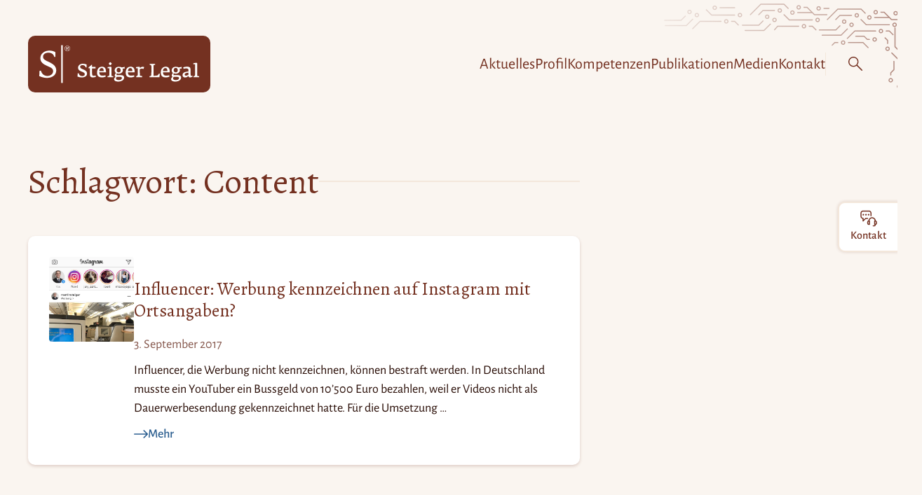

--- FILE ---
content_type: text/html; charset=UTF-8
request_url: https://steigerlegal.ch/tag/content/
body_size: 40315
content:
<!DOCTYPE html>
<html lang="de-CH">

<head>
	<meta charset="UTF-8">
	<meta name="viewport" content="width=device-width, initial-scale=1">
	<meta name="fediverse:creator" content="@martinsteiger@chaos.social" />
	<meta name='robots' content='index, follow, max-image-preview:large, max-snippet:-1, max-video-preview:-1' />

	<!-- This site is optimized with the Yoast SEO plugin v26.8 - https://yoast.com/product/yoast-seo-wordpress/ -->
	<title>Content &#8211; Steiger Legal</title>
	<link rel="canonical" href="https://steigerlegal.ch/tag/content/" />
	<meta property="og:locale" content="de_DE" />
	<meta property="og:type" content="article" />
	<meta property="og:title" content="Content &#8211; Steiger Legal" />
	<meta property="og:url" content="https://steigerlegal.ch/tag/content/" />
	<meta property="og:site_name" content="Steiger Legal" />
	<meta property="og:image" content="https://steigerlegal.ch/wp-content/uploads/2018/03/steiger-legal_logo-r_002.jpg" />
	<meta property="og:image:width" content="2000" />
	<meta property="og:image:height" content="2000" />
	<meta property="og:image:type" content="image/jpeg" />
	<meta name="twitter:card" content="summary_large_image" />
	<meta name="twitter:site" content="@steigerlegal" />
	<script type="application/ld+json" class="yoast-schema-graph">{"@context":"https://schema.org","@graph":[{"@type":"CollectionPage","@id":"https://steigerlegal.ch/tag/content/","url":"https://steigerlegal.ch/tag/content/","name":"Content &#8211; Steiger Legal","isPartOf":{"@id":"https://steigerlegal.ch/#website"},"primaryImageOfPage":{"@id":"https://steigerlegal.ch/tag/content/#primaryimage"},"image":{"@id":"https://steigerlegal.ch/tag/content/#primaryimage"},"thumbnailUrl":"https://steigerlegal.ch/wp-content/uploads/2017/09/influencer-werbung-instagram_005.jpg","breadcrumb":{"@id":"https://steigerlegal.ch/tag/content/#breadcrumb"},"inLanguage":"de-CH"},{"@type":"ImageObject","inLanguage":"de-CH","@id":"https://steigerlegal.ch/tag/content/#primaryimage","url":"https://steigerlegal.ch/wp-content/uploads/2017/09/influencer-werbung-instagram_005.jpg","contentUrl":"https://steigerlegal.ch/wp-content/uploads/2017/09/influencer-werbung-instagram_005.jpg","width":750,"height":750,"caption":"Screenshot: Instagram-Beitrag mit Ortsangabe «Werbung»"},{"@type":"BreadcrumbList","@id":"https://steigerlegal.ch/tag/content/#breadcrumb","itemListElement":[{"@type":"ListItem","position":1,"name":"Home","item":"https://steigerlegal.ch/"},{"@type":"ListItem","position":2,"name":"Content"}]},{"@type":"WebSite","@id":"https://steigerlegal.ch/#website","url":"https://steigerlegal.ch/","name":"Steiger Legal","description":"Anwaltskanzlei für Recht im digitalen Raum","publisher":{"@id":"https://steigerlegal.ch/#organization"},"potentialAction":[{"@type":"SearchAction","target":{"@type":"EntryPoint","urlTemplate":"https://steigerlegal.ch/?s={search_term_string}"},"query-input":{"@type":"PropertyValueSpecification","valueRequired":true,"valueName":"search_term_string"}}],"inLanguage":"de-CH"},{"@type":"Organization","@id":"https://steigerlegal.ch/#organization","name":"Steiger Legal AG","url":"https://steigerlegal.ch/","logo":{"@type":"ImageObject","inLanguage":"de-CH","@id":"https://steigerlegal.ch/#/schema/logo/image/","url":"https://steigerlegal.ch/wp-content/uploads/2018/03/steiger-legal_logo-r_002.jpg","contentUrl":"https://steigerlegal.ch/wp-content/uploads/2018/03/steiger-legal_logo-r_002.jpg","width":2000,"height":2000,"caption":"Steiger Legal AG"},"image":{"@id":"https://steigerlegal.ch/#/schema/logo/image/"},"sameAs":["https://www.facebook.com/steigerlegal","https://x.com/steigerlegal","https://www.instagram.com/steigerlegal/","https://www.linkedin.com/company/steiger-legal/","https://www.youtube.com/channel/UCqynls9npP24rYnGWxsJPGw"]}]}</script>
	<!-- / Yoast SEO plugin. -->


<link rel="alternate" type="application/rss+xml" title="Steiger Legal &raquo; Feed" href="https://steigerlegal.ch/feed/" />
<link rel="alternate" type="application/rss+xml" title="Steiger Legal &raquo; Kommentar-Feed" href="https://steigerlegal.ch/comments/feed/" />
<link rel="alternate" type="application/rss+xml" title="Steiger Legal &raquo; Content Schlagwort-Feed" href="https://steigerlegal.ch/tag/content/feed/" />
<style id='wp-img-auto-sizes-contain-inline-css'>
img:is([sizes=auto i],[sizes^="auto," i]){contain-intrinsic-size:3000px 1500px}
/*# sourceURL=wp-img-auto-sizes-contain-inline-css */
</style>

<link rel='stylesheet' id='wp-block-library-css' href='https://steigerlegal.ch/wp-includes/css/dist/block-library/style.min.css' media='all' />
<style id='wp-block-button-inline-css'>
.wp-block-button__link{align-content:center;box-sizing:border-box;cursor:pointer;display:inline-block;height:100%;text-align:center;word-break:break-word}.wp-block-button__link.aligncenter{text-align:center}.wp-block-button__link.alignright{text-align:right}:where(.wp-block-button__link){border-radius:9999px;box-shadow:none;padding:calc(.667em + 2px) calc(1.333em + 2px);text-decoration:none}.wp-block-button[style*=text-decoration] .wp-block-button__link{text-decoration:inherit}.wp-block-buttons>.wp-block-button.has-custom-width{max-width:none}.wp-block-buttons>.wp-block-button.has-custom-width .wp-block-button__link{width:100%}.wp-block-buttons>.wp-block-button.has-custom-font-size .wp-block-button__link{font-size:inherit}.wp-block-buttons>.wp-block-button.wp-block-button__width-25{width:calc(25% - var(--wp--style--block-gap, .5em)*.75)}.wp-block-buttons>.wp-block-button.wp-block-button__width-50{width:calc(50% - var(--wp--style--block-gap, .5em)*.5)}.wp-block-buttons>.wp-block-button.wp-block-button__width-75{width:calc(75% - var(--wp--style--block-gap, .5em)*.25)}.wp-block-buttons>.wp-block-button.wp-block-button__width-100{flex-basis:100%;width:100%}.wp-block-buttons.is-vertical>.wp-block-button.wp-block-button__width-25{width:25%}.wp-block-buttons.is-vertical>.wp-block-button.wp-block-button__width-50{width:50%}.wp-block-buttons.is-vertical>.wp-block-button.wp-block-button__width-75{width:75%}.wp-block-button.is-style-squared,.wp-block-button__link.wp-block-button.is-style-squared{border-radius:0}.wp-block-button.no-border-radius,.wp-block-button__link.no-border-radius{border-radius:0!important}:root :where(.wp-block-button .wp-block-button__link.is-style-outline),:root :where(.wp-block-button.is-style-outline>.wp-block-button__link){border:2px solid;padding:.667em 1.333em}:root :where(.wp-block-button .wp-block-button__link.is-style-outline:not(.has-text-color)),:root :where(.wp-block-button.is-style-outline>.wp-block-button__link:not(.has-text-color)){color:currentColor}:root :where(.wp-block-button .wp-block-button__link.is-style-outline:not(.has-background)),:root :where(.wp-block-button.is-style-outline>.wp-block-button__link:not(.has-background)){background-color:initial;background-image:none}
/*# sourceURL=https://steigerlegal.ch/wp-includes/blocks/button/style.min.css */
</style>
<style id='wp-block-heading-inline-css'>
h1:where(.wp-block-heading).has-background,h2:where(.wp-block-heading).has-background,h3:where(.wp-block-heading).has-background,h4:where(.wp-block-heading).has-background,h5:where(.wp-block-heading).has-background,h6:where(.wp-block-heading).has-background{padding:1.25em 2.375em}h1.has-text-align-left[style*=writing-mode]:where([style*=vertical-lr]),h1.has-text-align-right[style*=writing-mode]:where([style*=vertical-rl]),h2.has-text-align-left[style*=writing-mode]:where([style*=vertical-lr]),h2.has-text-align-right[style*=writing-mode]:where([style*=vertical-rl]),h3.has-text-align-left[style*=writing-mode]:where([style*=vertical-lr]),h3.has-text-align-right[style*=writing-mode]:where([style*=vertical-rl]),h4.has-text-align-left[style*=writing-mode]:where([style*=vertical-lr]),h4.has-text-align-right[style*=writing-mode]:where([style*=vertical-rl]),h5.has-text-align-left[style*=writing-mode]:where([style*=vertical-lr]),h5.has-text-align-right[style*=writing-mode]:where([style*=vertical-rl]),h6.has-text-align-left[style*=writing-mode]:where([style*=vertical-lr]),h6.has-text-align-right[style*=writing-mode]:where([style*=vertical-rl]){rotate:180deg}
/*# sourceURL=https://steigerlegal.ch/wp-includes/blocks/heading/style.min.css */
</style>
<style id='wp-block-buttons-inline-css'>
.wp-block-buttons{box-sizing:border-box}.wp-block-buttons.is-vertical{flex-direction:column}.wp-block-buttons.is-vertical>.wp-block-button:last-child{margin-bottom:0}.wp-block-buttons>.wp-block-button{display:inline-block;margin:0}.wp-block-buttons.is-content-justification-left{justify-content:flex-start}.wp-block-buttons.is-content-justification-left.is-vertical{align-items:flex-start}.wp-block-buttons.is-content-justification-center{justify-content:center}.wp-block-buttons.is-content-justification-center.is-vertical{align-items:center}.wp-block-buttons.is-content-justification-right{justify-content:flex-end}.wp-block-buttons.is-content-justification-right.is-vertical{align-items:flex-end}.wp-block-buttons.is-content-justification-space-between{justify-content:space-between}.wp-block-buttons.aligncenter{text-align:center}.wp-block-buttons:not(.is-content-justification-space-between,.is-content-justification-right,.is-content-justification-left,.is-content-justification-center) .wp-block-button.aligncenter{margin-left:auto;margin-right:auto;width:100%}.wp-block-buttons[style*=text-decoration] .wp-block-button,.wp-block-buttons[style*=text-decoration] .wp-block-button__link{text-decoration:inherit}.wp-block-buttons.has-custom-font-size .wp-block-button__link{font-size:inherit}.wp-block-buttons .wp-block-button__link{width:100%}.wp-block-button.aligncenter{text-align:center}
/*# sourceURL=https://steigerlegal.ch/wp-includes/blocks/buttons/style.min.css */
</style>
<style id='wp-block-columns-inline-css'>
.wp-block-columns{box-sizing:border-box;display:flex;flex-wrap:wrap!important}@media (min-width:782px){.wp-block-columns{flex-wrap:nowrap!important}}.wp-block-columns{align-items:normal!important}.wp-block-columns.are-vertically-aligned-top{align-items:flex-start}.wp-block-columns.are-vertically-aligned-center{align-items:center}.wp-block-columns.are-vertically-aligned-bottom{align-items:flex-end}@media (max-width:781px){.wp-block-columns:not(.is-not-stacked-on-mobile)>.wp-block-column{flex-basis:100%!important}}@media (min-width:782px){.wp-block-columns:not(.is-not-stacked-on-mobile)>.wp-block-column{flex-basis:0;flex-grow:1}.wp-block-columns:not(.is-not-stacked-on-mobile)>.wp-block-column[style*=flex-basis]{flex-grow:0}}.wp-block-columns.is-not-stacked-on-mobile{flex-wrap:nowrap!important}.wp-block-columns.is-not-stacked-on-mobile>.wp-block-column{flex-basis:0;flex-grow:1}.wp-block-columns.is-not-stacked-on-mobile>.wp-block-column[style*=flex-basis]{flex-grow:0}:where(.wp-block-columns){margin-bottom:1.75em}:where(.wp-block-columns.has-background){padding:1.25em 2.375em}.wp-block-column{flex-grow:1;min-width:0;overflow-wrap:break-word;word-break:break-word}.wp-block-column.is-vertically-aligned-top{align-self:flex-start}.wp-block-column.is-vertically-aligned-center{align-self:center}.wp-block-column.is-vertically-aligned-bottom{align-self:flex-end}.wp-block-column.is-vertically-aligned-stretch{align-self:stretch}.wp-block-column.is-vertically-aligned-bottom,.wp-block-column.is-vertically-aligned-center,.wp-block-column.is-vertically-aligned-top{width:100%}
/*# sourceURL=https://steigerlegal.ch/wp-includes/blocks/columns/style.min.css */
</style>
<style id='wp-block-group-inline-css'>
.wp-block-group{box-sizing:border-box}:where(.wp-block-group.wp-block-group-is-layout-constrained){position:relative}
/*# sourceURL=https://steigerlegal.ch/wp-includes/blocks/group/style.min.css */
</style>
<style id='wp-block-paragraph-inline-css'>
.is-small-text{font-size:.875em}.is-regular-text{font-size:1em}.is-large-text{font-size:2.25em}.is-larger-text{font-size:3em}.has-drop-cap:not(:focus):first-letter{float:left;font-size:8.4em;font-style:normal;font-weight:100;line-height:.68;margin:.05em .1em 0 0;text-transform:uppercase}body.rtl .has-drop-cap:not(:focus):first-letter{float:none;margin-left:.1em}p.has-drop-cap.has-background{overflow:hidden}:root :where(p.has-background){padding:1.25em 2.375em}:where(p.has-text-color:not(.has-link-color)) a{color:inherit}p.has-text-align-left[style*="writing-mode:vertical-lr"],p.has-text-align-right[style*="writing-mode:vertical-rl"]{rotate:180deg}
/*# sourceURL=https://steigerlegal.ch/wp-includes/blocks/paragraph/style.min.css */
</style>
<style id='global-styles-inline-css'>
:root{--wp--preset--aspect-ratio--square: 1;--wp--preset--aspect-ratio--4-3: 4/3;--wp--preset--aspect-ratio--3-4: 3/4;--wp--preset--aspect-ratio--3-2: 3/2;--wp--preset--aspect-ratio--2-3: 2/3;--wp--preset--aspect-ratio--16-9: 16/9;--wp--preset--aspect-ratio--9-16: 9/16;--wp--preset--color--black: #000000;--wp--preset--color--cyan-bluish-gray: #abb8c3;--wp--preset--color--white: #fff;--wp--preset--color--pale-pink: #f78da7;--wp--preset--color--vivid-red: #cf2e2e;--wp--preset--color--luminous-vivid-orange: #ff6900;--wp--preset--color--luminous-vivid-amber: #fcb900;--wp--preset--color--light-green-cyan: #7bdcb5;--wp--preset--color--vivid-green-cyan: #00d084;--wp--preset--color--pale-cyan-blue: #8ed1fc;--wp--preset--color--vivid-cyan-blue: #0693e3;--wp--preset--color--vivid-purple: #9b51e0;--wp--preset--color--brand-black: #111;--wp--preset--color--brand-primary: #743121;--wp--preset--color--brand-primary-medium: #86584d;--wp--preset--color--brand-primary-soft: #f3e7db;--wp--preset--color--brand-primary-softest: #faf5f0;--wp--preset--color--brand-dark: #290d06;--wp--preset--color--brand-dark-medium: #60514e;--wp--preset--color--brand-secondary: #2c5f90;--wp--preset--color--brand-secondary-bright: #3a7ec0;--wp--preset--color--brand-secondary-soft: #bae6ff;--wp--preset--color--brand-secondary-softest: #dcf2ff;--wp--preset--color--accent-dark: #1a5082;--wp--preset--gradient--vivid-cyan-blue-to-vivid-purple: linear-gradient(135deg,rgb(6,147,227) 0%,rgb(155,81,224) 100%);--wp--preset--gradient--light-green-cyan-to-vivid-green-cyan: linear-gradient(135deg,rgb(122,220,180) 0%,rgb(0,208,130) 100%);--wp--preset--gradient--luminous-vivid-amber-to-luminous-vivid-orange: linear-gradient(135deg,rgb(252,185,0) 0%,rgb(255,105,0) 100%);--wp--preset--gradient--luminous-vivid-orange-to-vivid-red: linear-gradient(135deg,rgb(255,105,0) 0%,rgb(207,46,46) 100%);--wp--preset--gradient--very-light-gray-to-cyan-bluish-gray: linear-gradient(135deg,rgb(238,238,238) 0%,rgb(169,184,195) 100%);--wp--preset--gradient--cool-to-warm-spectrum: linear-gradient(135deg,rgb(74,234,220) 0%,rgb(151,120,209) 20%,rgb(207,42,186) 40%,rgb(238,44,130) 60%,rgb(251,105,98) 80%,rgb(254,248,76) 100%);--wp--preset--gradient--blush-light-purple: linear-gradient(135deg,rgb(255,206,236) 0%,rgb(152,150,240) 100%);--wp--preset--gradient--blush-bordeaux: linear-gradient(135deg,rgb(254,205,165) 0%,rgb(254,45,45) 50%,rgb(107,0,62) 100%);--wp--preset--gradient--luminous-dusk: linear-gradient(135deg,rgb(255,203,112) 0%,rgb(199,81,192) 50%,rgb(65,88,208) 100%);--wp--preset--gradient--pale-ocean: linear-gradient(135deg,rgb(255,245,203) 0%,rgb(182,227,212) 50%,rgb(51,167,181) 100%);--wp--preset--gradient--electric-grass: linear-gradient(135deg,rgb(202,248,128) 0%,rgb(113,206,126) 100%);--wp--preset--gradient--midnight: linear-gradient(135deg,rgb(2,3,129) 0%,rgb(40,116,252) 100%);--wp--preset--font-size--small: 18px;--wp--preset--font-size--medium: 20px;--wp--preset--font-size--large: 24px;--wp--preset--font-size--x-large: 42px;--wp--preset--font-size--extra-small: 16px;--wp--preset--font-size--normal: 20px;--wp--preset--font-size--extra-large: 40px;--wp--preset--font-size--huge: 96px;--wp--preset--font-size--gigantic: 144px;--wp--preset--font-family--serif: "Alegreya", serif;--wp--preset--font-family--sans: "Alegreya Sans", sans;--wp--preset--spacing--20: 0.44rem;--wp--preset--spacing--30: 0.67rem;--wp--preset--spacing--40: 1rem;--wp--preset--spacing--50: 1.5rem;--wp--preset--spacing--60: 2.25rem;--wp--preset--spacing--70: 3.38rem;--wp--preset--spacing--80: 5.06rem;--wp--preset--shadow--natural: 6px 6px 9px rgba(0, 0, 0, 0.2);--wp--preset--shadow--deep: 12px 12px 50px rgba(0, 0, 0, 0.4);--wp--preset--shadow--sharp: 6px 6px 0px rgba(0, 0, 0, 0.2);--wp--preset--shadow--outlined: 6px 6px 0px -3px rgb(255, 255, 255), 6px 6px rgb(0, 0, 0);--wp--preset--shadow--crisp: 6px 6px 0px rgb(0, 0, 0);}:root { --wp--style--global--content-size: 800px;--wp--style--global--wide-size: 1240px; }:where(body) { margin: 0; }.wp-site-blocks > .alignleft { float: left; margin-right: 2em; }.wp-site-blocks > .alignright { float: right; margin-left: 2em; }.wp-site-blocks > .aligncenter { justify-content: center; margin-left: auto; margin-right: auto; }:where(.is-layout-flex){gap: 0.5em;}:where(.is-layout-grid){gap: 0.5em;}.is-layout-flow > .alignleft{float: left;margin-inline-start: 0;margin-inline-end: 2em;}.is-layout-flow > .alignright{float: right;margin-inline-start: 2em;margin-inline-end: 0;}.is-layout-flow > .aligncenter{margin-left: auto !important;margin-right: auto !important;}.is-layout-constrained > .alignleft{float: left;margin-inline-start: 0;margin-inline-end: 2em;}.is-layout-constrained > .alignright{float: right;margin-inline-start: 2em;margin-inline-end: 0;}.is-layout-constrained > .aligncenter{margin-left: auto !important;margin-right: auto !important;}.is-layout-constrained > :where(:not(.alignleft):not(.alignright):not(.alignfull)){max-width: var(--wp--style--global--content-size);margin-left: auto !important;margin-right: auto !important;}.is-layout-constrained > .alignwide{max-width: var(--wp--style--global--wide-size);}body .is-layout-flex{display: flex;}.is-layout-flex{flex-wrap: wrap;align-items: center;}.is-layout-flex > :is(*, div){margin: 0;}body .is-layout-grid{display: grid;}.is-layout-grid > :is(*, div){margin: 0;}body{padding-top: 0px;padding-right: 0px;padding-bottom: 0px;padding-left: 0px;}a:where(:not(.wp-element-button)){text-decoration: underline;}:root :where(.wp-element-button, .wp-block-button__link){background-color: #32373c;border-width: 0;color: #fff;font-family: inherit;font-size: inherit;font-style: inherit;font-weight: inherit;letter-spacing: inherit;line-height: inherit;padding-top: calc(0.667em + 2px);padding-right: calc(1.333em + 2px);padding-bottom: calc(0.667em + 2px);padding-left: calc(1.333em + 2px);text-decoration: none;text-transform: inherit;}.has-black-color{color: var(--wp--preset--color--black) !important;}.has-cyan-bluish-gray-color{color: var(--wp--preset--color--cyan-bluish-gray) !important;}.has-white-color{color: var(--wp--preset--color--white) !important;}.has-pale-pink-color{color: var(--wp--preset--color--pale-pink) !important;}.has-vivid-red-color{color: var(--wp--preset--color--vivid-red) !important;}.has-luminous-vivid-orange-color{color: var(--wp--preset--color--luminous-vivid-orange) !important;}.has-luminous-vivid-amber-color{color: var(--wp--preset--color--luminous-vivid-amber) !important;}.has-light-green-cyan-color{color: var(--wp--preset--color--light-green-cyan) !important;}.has-vivid-green-cyan-color{color: var(--wp--preset--color--vivid-green-cyan) !important;}.has-pale-cyan-blue-color{color: var(--wp--preset--color--pale-cyan-blue) !important;}.has-vivid-cyan-blue-color{color: var(--wp--preset--color--vivid-cyan-blue) !important;}.has-vivid-purple-color{color: var(--wp--preset--color--vivid-purple) !important;}.has-brand-black-color{color: var(--wp--preset--color--brand-black) !important;}.has-brand-primary-color{color: var(--wp--preset--color--brand-primary) !important;}.has-brand-primary-medium-color{color: var(--wp--preset--color--brand-primary-medium) !important;}.has-brand-primary-soft-color{color: var(--wp--preset--color--brand-primary-soft) !important;}.has-brand-primary-softest-color{color: var(--wp--preset--color--brand-primary-softest) !important;}.has-brand-dark-color{color: var(--wp--preset--color--brand-dark) !important;}.has-brand-dark-medium-color{color: var(--wp--preset--color--brand-dark-medium) !important;}.has-brand-secondary-color{color: var(--wp--preset--color--brand-secondary) !important;}.has-brand-secondary-bright-color{color: var(--wp--preset--color--brand-secondary-bright) !important;}.has-brand-secondary-soft-color{color: var(--wp--preset--color--brand-secondary-soft) !important;}.has-brand-secondary-softest-color{color: var(--wp--preset--color--brand-secondary-softest) !important;}.has-accent-dark-color{color: var(--wp--preset--color--accent-dark) !important;}.has-black-background-color{background-color: var(--wp--preset--color--black) !important;}.has-cyan-bluish-gray-background-color{background-color: var(--wp--preset--color--cyan-bluish-gray) !important;}.has-white-background-color{background-color: var(--wp--preset--color--white) !important;}.has-pale-pink-background-color{background-color: var(--wp--preset--color--pale-pink) !important;}.has-vivid-red-background-color{background-color: var(--wp--preset--color--vivid-red) !important;}.has-luminous-vivid-orange-background-color{background-color: var(--wp--preset--color--luminous-vivid-orange) !important;}.has-luminous-vivid-amber-background-color{background-color: var(--wp--preset--color--luminous-vivid-amber) !important;}.has-light-green-cyan-background-color{background-color: var(--wp--preset--color--light-green-cyan) !important;}.has-vivid-green-cyan-background-color{background-color: var(--wp--preset--color--vivid-green-cyan) !important;}.has-pale-cyan-blue-background-color{background-color: var(--wp--preset--color--pale-cyan-blue) !important;}.has-vivid-cyan-blue-background-color{background-color: var(--wp--preset--color--vivid-cyan-blue) !important;}.has-vivid-purple-background-color{background-color: var(--wp--preset--color--vivid-purple) !important;}.has-brand-black-background-color{background-color: var(--wp--preset--color--brand-black) !important;}.has-brand-primary-background-color{background-color: var(--wp--preset--color--brand-primary) !important;}.has-brand-primary-medium-background-color{background-color: var(--wp--preset--color--brand-primary-medium) !important;}.has-brand-primary-soft-background-color{background-color: var(--wp--preset--color--brand-primary-soft) !important;}.has-brand-primary-softest-background-color{background-color: var(--wp--preset--color--brand-primary-softest) !important;}.has-brand-dark-background-color{background-color: var(--wp--preset--color--brand-dark) !important;}.has-brand-dark-medium-background-color{background-color: var(--wp--preset--color--brand-dark-medium) !important;}.has-brand-secondary-background-color{background-color: var(--wp--preset--color--brand-secondary) !important;}.has-brand-secondary-bright-background-color{background-color: var(--wp--preset--color--brand-secondary-bright) !important;}.has-brand-secondary-soft-background-color{background-color: var(--wp--preset--color--brand-secondary-soft) !important;}.has-brand-secondary-softest-background-color{background-color: var(--wp--preset--color--brand-secondary-softest) !important;}.has-accent-dark-background-color{background-color: var(--wp--preset--color--accent-dark) !important;}.has-black-border-color{border-color: var(--wp--preset--color--black) !important;}.has-cyan-bluish-gray-border-color{border-color: var(--wp--preset--color--cyan-bluish-gray) !important;}.has-white-border-color{border-color: var(--wp--preset--color--white) !important;}.has-pale-pink-border-color{border-color: var(--wp--preset--color--pale-pink) !important;}.has-vivid-red-border-color{border-color: var(--wp--preset--color--vivid-red) !important;}.has-luminous-vivid-orange-border-color{border-color: var(--wp--preset--color--luminous-vivid-orange) !important;}.has-luminous-vivid-amber-border-color{border-color: var(--wp--preset--color--luminous-vivid-amber) !important;}.has-light-green-cyan-border-color{border-color: var(--wp--preset--color--light-green-cyan) !important;}.has-vivid-green-cyan-border-color{border-color: var(--wp--preset--color--vivid-green-cyan) !important;}.has-pale-cyan-blue-border-color{border-color: var(--wp--preset--color--pale-cyan-blue) !important;}.has-vivid-cyan-blue-border-color{border-color: var(--wp--preset--color--vivid-cyan-blue) !important;}.has-vivid-purple-border-color{border-color: var(--wp--preset--color--vivid-purple) !important;}.has-brand-black-border-color{border-color: var(--wp--preset--color--brand-black) !important;}.has-brand-primary-border-color{border-color: var(--wp--preset--color--brand-primary) !important;}.has-brand-primary-medium-border-color{border-color: var(--wp--preset--color--brand-primary-medium) !important;}.has-brand-primary-soft-border-color{border-color: var(--wp--preset--color--brand-primary-soft) !important;}.has-brand-primary-softest-border-color{border-color: var(--wp--preset--color--brand-primary-softest) !important;}.has-brand-dark-border-color{border-color: var(--wp--preset--color--brand-dark) !important;}.has-brand-dark-medium-border-color{border-color: var(--wp--preset--color--brand-dark-medium) !important;}.has-brand-secondary-border-color{border-color: var(--wp--preset--color--brand-secondary) !important;}.has-brand-secondary-bright-border-color{border-color: var(--wp--preset--color--brand-secondary-bright) !important;}.has-brand-secondary-soft-border-color{border-color: var(--wp--preset--color--brand-secondary-soft) !important;}.has-brand-secondary-softest-border-color{border-color: var(--wp--preset--color--brand-secondary-softest) !important;}.has-accent-dark-border-color{border-color: var(--wp--preset--color--accent-dark) !important;}.has-vivid-cyan-blue-to-vivid-purple-gradient-background{background: var(--wp--preset--gradient--vivid-cyan-blue-to-vivid-purple) !important;}.has-light-green-cyan-to-vivid-green-cyan-gradient-background{background: var(--wp--preset--gradient--light-green-cyan-to-vivid-green-cyan) !important;}.has-luminous-vivid-amber-to-luminous-vivid-orange-gradient-background{background: var(--wp--preset--gradient--luminous-vivid-amber-to-luminous-vivid-orange) !important;}.has-luminous-vivid-orange-to-vivid-red-gradient-background{background: var(--wp--preset--gradient--luminous-vivid-orange-to-vivid-red) !important;}.has-very-light-gray-to-cyan-bluish-gray-gradient-background{background: var(--wp--preset--gradient--very-light-gray-to-cyan-bluish-gray) !important;}.has-cool-to-warm-spectrum-gradient-background{background: var(--wp--preset--gradient--cool-to-warm-spectrum) !important;}.has-blush-light-purple-gradient-background{background: var(--wp--preset--gradient--blush-light-purple) !important;}.has-blush-bordeaux-gradient-background{background: var(--wp--preset--gradient--blush-bordeaux) !important;}.has-luminous-dusk-gradient-background{background: var(--wp--preset--gradient--luminous-dusk) !important;}.has-pale-ocean-gradient-background{background: var(--wp--preset--gradient--pale-ocean) !important;}.has-electric-grass-gradient-background{background: var(--wp--preset--gradient--electric-grass) !important;}.has-midnight-gradient-background{background: var(--wp--preset--gradient--midnight) !important;}.has-small-font-size{font-size: var(--wp--preset--font-size--small) !important;}.has-medium-font-size{font-size: var(--wp--preset--font-size--medium) !important;}.has-large-font-size{font-size: var(--wp--preset--font-size--large) !important;}.has-x-large-font-size{font-size: var(--wp--preset--font-size--x-large) !important;}.has-extra-small-font-size{font-size: var(--wp--preset--font-size--extra-small) !important;}.has-normal-font-size{font-size: var(--wp--preset--font-size--normal) !important;}.has-extra-large-font-size{font-size: var(--wp--preset--font-size--extra-large) !important;}.has-huge-font-size{font-size: var(--wp--preset--font-size--huge) !important;}.has-gigantic-font-size{font-size: var(--wp--preset--font-size--gigantic) !important;}.has-serif-font-family{font-family: var(--wp--preset--font-family--serif) !important;}.has-sans-font-family{font-family: var(--wp--preset--font-family--sans) !important;}
:where(.wp-block-columns.is-layout-flex){gap: 2em;}:where(.wp-block-columns.is-layout-grid){gap: 2em;}
/*# sourceURL=global-styles-inline-css */
</style>
<style id='core-block-supports-inline-css'>
.wp-container-core-group-is-layout-ad2f72ca{flex-wrap:nowrap;}.wp-container-core-columns-is-layout-9d6595d7{flex-wrap:nowrap;}
/*# sourceURL=core-block-supports-inline-css */
</style>

<link rel='stylesheet' id='steiger-legal-theme-style-css' href='https://steigerlegal.ch/wp-content/themes/steiger-legal-theme/assets/css/style.css' media='all' />
<link rel="https://api.w.org/" href="https://steigerlegal.ch/wp-json/" /><link rel="alternate" title="JSON" type="application/json" href="https://steigerlegal.ch/wp-json/wp/v2/tags/4566" /><link rel="EditURI" type="application/rsd+xml" title="RSD" href="https://steigerlegal.ch/xmlrpc.php?rsd" />
<style>.wp-block-gallery.is-cropped .blocks-gallery-item picture{height:100%;width:100%;}</style><style class='wp-fonts-local'>
@font-face{font-family:Alegreya;font-style:normal;font-weight:400;font-display:swap;src:url('https://steigerlegal.ch/wp-content/themes/steiger-legal-theme/assets/fonts/Alegreya-Regular--latin.woff2') format('woff2');unicode-range:U+0000-00FF, U+0131, U+0152-0153, U+02BB-02BC, U+02C6, U+02DA, U+02DC, U+2000-206F, U+2074, U+20AC, U+2122, U+2191, U+2193, U+2212, U+2215, U+FEFF, U+FFFD;}
@font-face{font-family:Alegreya;font-style:normal;font-weight:400;font-display:swap;src:url('https://steigerlegal.ch/wp-content/themes/steiger-legal-theme/assets/fonts/Alegreya-Regular--latin-ext.woff2') format('woff2');unicode-range:U+0100-024F, U+0259, U+1E00-1EFF, U+2020, U+20A0-20AB, U+20AD-20CF, U+2113, U+2C60-2C7F, U+A720-A7FF;}
@font-face{font-family:Alegreya;font-style:italic;font-weight:400;font-display:swap;src:url('https://steigerlegal.ch/wp-content/themes/steiger-legal-theme/assets/fonts/Alegreya-Italic--latin.woff2') format('woff2');unicode-range:U+0000-00FF, U+0131, U+0152-0153, U+02BB-02BC, U+02C6, U+02DA, U+02DC, U+2000-206F, U+2074, U+20AC, U+2122, U+2191, U+2193, U+2212, U+2215, U+FEFF, U+FFFD;}
@font-face{font-family:Alegreya;font-style:italic;font-weight:400;font-display:swap;src:url('https://steigerlegal.ch/wp-content/themes/steiger-legal-theme/assets/fonts/Alegreya-Italic--latin-ext.woff2') format('woff2');unicode-range:U+0100-024F, U+0259, U+1E00-1EFF, U+2020, U+20A0-20AB, U+20AD-20CF, U+2113, U+2C60-2C7F, U+A720-A7FF;}
@font-face{font-family:"Alegreya Sans";font-style:normal;font-weight:400;font-display:swap;src:url('https://steigerlegal.ch/wp-content/themes/steiger-legal-theme/assets/fonts/AlegreyaSans-Regular--latin.woff2') format('woff2');unicode-range:U+0000-00FF, U+0131, U+0152-0153, U+02BB-02BC, U+02C6, U+02DA, U+02DC, U+2000-206F, U+2074, U+20AC, U+2122, U+2191, U+2193, U+2212, U+2215, U+FEFF, U+FFFD;}
@font-face{font-family:"Alegreya Sans";font-style:normal;font-weight:400;font-display:swap;src:url('https://steigerlegal.ch/wp-content/themes/steiger-legal-theme/assets/fonts/AlegreyaSans-Regular--latin-ext.woff2') format('woff2');unicode-range:U+0100-024F, U+0259, U+1E00-1EFF, U+2020, U+20A0-20AB, U+20AD-20CF, U+2113, U+2C60-2C7F, U+A720-A7FF;}
@font-face{font-family:"Alegreya Sans";font-style:italic;font-weight:400;font-display:swap;src:url('https://steigerlegal.ch/wp-content/themes/steiger-legal-theme/assets/fonts/AlegreyaSans-Italic--latin.woff2') format('woff2');unicode-range:U+0000-00FF, U+0131, U+0152-0153, U+02BB-02BC, U+02C6, U+02DA, U+02DC, U+2000-206F, U+2074, U+20AC, U+2122, U+2191, U+2193, U+2212, U+2215, U+FEFF, U+FFFD;}
@font-face{font-family:"Alegreya Sans";font-style:italic;font-weight:400;font-display:swap;src:url('https://steigerlegal.ch/wp-content/themes/steiger-legal-theme/assets/fonts/AlegreyaSans-Italic--latin-ext.woff2') format('woff2');unicode-range:U+0100-024F, U+0259, U+1E00-1EFF, U+2020, U+20A0-20AB, U+20AD-20CF, U+2113, U+2C60-2C7F, U+A720-A7FF;}
@font-face{font-family:"Alegreya Sans";font-style:normal;font-weight:500;font-display:swap;src:url('https://steigerlegal.ch/wp-content/themes/steiger-legal-theme/assets/fonts/AlegreyaSans-Medium--latin.woff2') format('woff2');unicode-range:U+0000-00FF, U+0131, U+0152-0153, U+02BB-02BC, U+02C6, U+02DA, U+02DC, U+2000-206F, U+2074, U+20AC, U+2122, U+2191, U+2193, U+2212, U+2215, U+FEFF, U+FFFD;}
@font-face{font-family:"Alegreya Sans";font-style:normal;font-weight:500;font-display:swap;src:url('https://steigerlegal.ch/wp-content/themes/steiger-legal-theme/assets/fonts/AlegreyaSans-Medium--latin-ext.woff2') format('woff2');unicode-range:U+0100-024F, U+0259, U+1E00-1EFF, U+2020, U+20A0-20AB, U+20AD-20CF, U+2113, U+2C60-2C7F, U+A720-A7FF;}
@font-face{font-family:"Alegreya Sans";font-style:italic;font-weight:500;font-display:swap;src:url('https://steigerlegal.ch/wp-content/themes/steiger-legal-theme/assets/fonts/AlegreyaSans-MediumItalic--latin.woff2') format('woff2');unicode-range:U+0000-00FF, U+0131, U+0152-0153, U+02BB-02BC, U+02C6, U+02DA, U+02DC, U+2000-206F, U+2074, U+20AC, U+2122, U+2191, U+2193, U+2212, U+2215, U+FEFF, U+FFFD;}
@font-face{font-family:"Alegreya Sans";font-style:italic;font-weight:500;font-display:swap;src:url('https://steigerlegal.ch/wp-content/themes/steiger-legal-theme/assets/fonts/AlegreyaSans-MediumItalic--latin-ext.woff2') format('woff2');unicode-range:U+0100-024F, U+0259, U+1E00-1EFF, U+2020, U+20A0-20AB, U+20AD-20CF, U+2113, U+2C60-2C7F, U+A720-A7FF;}
@font-face{font-family:"Alegreya Sans";font-style:normal;font-weight:700;font-display:swap;src:url('https://steigerlegal.ch/wp-content/themes/steiger-legal-theme/assets/fonts/AlegreyaSans-Bold--latin.woff2') format('woff2');unicode-range:U+0000-00FF, U+0131, U+0152-0153, U+02BB-02BC, U+02C6, U+02DA, U+02DC, U+2000-206F, U+2074, U+20AC, U+2122, U+2191, U+2193, U+2212, U+2215, U+FEFF, U+FFFD;}
@font-face{font-family:"Alegreya Sans";font-style:normal;font-weight:700;font-display:swap;src:url('https://steigerlegal.ch/wp-content/themes/steiger-legal-theme/assets/fonts/AlegreyaSans-Bold--latin-ext.woff2') format('woff2');unicode-range:U+0100-024F, U+0259, U+1E00-1EFF, U+2020, U+20A0-20AB, U+20AD-20CF, U+2113, U+2C60-2C7F, U+A720-A7FF;}
@font-face{font-family:"Alegreya Sans";font-style:italic;font-weight:700;font-display:swap;src:url('https://steigerlegal.ch/wp-content/themes/steiger-legal-theme/assets/fonts/AlegreyaSans-BoldItalic--latin.woff2') format('woff2');unicode-range:U+0000-00FF, U+0131, U+0152-0153, U+02BB-02BC, U+02C6, U+02DA, U+02DC, U+2000-206F, U+2074, U+20AC, U+2122, U+2191, U+2193, U+2212, U+2215, U+FEFF, U+FFFD;}
@font-face{font-family:"Alegreya Sans";font-style:italic;font-weight:700;font-display:swap;src:url('https://steigerlegal.ch/wp-content/themes/steiger-legal-theme/assets/fonts/AlegreyaSans-BoldItalic--latin-ext.woff2') format('woff2');unicode-range:U+0100-024F, U+0259, U+1E00-1EFF, U+2020, U+20A0-20AB, U+20AD-20CF, U+2113, U+2C60-2C7F, U+A720-A7FF;}
</style>
<link rel="icon" href="https://steigerlegal.ch/wp-content/uploads/2023/02/cropped-cropped-steiger-favicon-150x150.png" sizes="32x32" />
<link rel="icon" href="https://steigerlegal.ch/wp-content/uploads/2023/02/cropped-cropped-steiger-favicon.png" sizes="192x192" />
<link rel="apple-touch-icon" href="https://steigerlegal.ch/wp-content/uploads/2023/02/cropped-cropped-steiger-favicon.png" />
<meta name="msapplication-TileImage" content="https://steigerlegal.ch/wp-content/uploads/2023/02/cropped-cropped-steiger-favicon.png" />
		<style id="wp-custom-css">
			#gform_ajax_spinner_2 {
	display:none;
}		</style>
		<link rel='stylesheet' id='required-tobii-integration-css' href='https://steigerlegal.ch/wp-content/plugins/required-tobii/assets/js/dist/style-integration.css' media='all' />
</head>

<body class="archive tag tag-content tag-4566 wp-embed-responsive wp-theme-steiger-legal-theme">

	

		<div id="page" class="site">
		<a class="skip-link screen-reader-text"
			href="#content">Zum Inhalt springen</a>
		<a class="skip-link screen-reader-text"
			href="#navigation-bar">Zum Hauptmenü springen</a>

		
<header class="site-header" role="banner">
	<div class="site-header-inner">
		
<div class="site-branding">

	
<a
	class="site-logo"
	href="https://steigerlegal.ch/"
	title="Zur Startseite">
		
<svg version="1.1" viewBox="0 -2.58 117.03 33.16" xmlns="http://www.w3.org/2000/svg">
	<path d="m16.053 0.25v27.5h1.1289v-27.5z" />
	<path d="m0 22.76 0.21236-3.9286h1.0087c0.69016 2.8668 2.8668 3.8224 4.778 3.8224 2.4952 0 4.141-1.6458 4.141-3.5039 0-1.6457-1.2742-2.4421-2.973-3.1853-2.7606-1.2741-6.3707-2.4421-6.3707-6.2114 0-3.4508 3.0791-5.5743 6.6361-5.5743 1.6458 0 3.2915 0.4778 4.3533 1.1149v3.4508h-0.8494c-0.5309-2.2297-2.2297-3.0261-4.2471-3.0261-2.389 0-3.9286 1.168-3.9286 2.973 0 1.8581 1.6458 2.5483 4.0348 3.6631 2.6544 1.2742 5.6274 2.7607 5.6274 6.2645 0 3.7693-3.4508 5.4682-6.8485 5.4682-1.9643 0-3.8224-0.5309-5.5743-1.3272zm117.01 0.1061-1.168-0.2123c-0.159-0.0531-0.159-0.1062-0.159-0.3716l-0.054-2.4421v-6.1583c0-0.4247-0.212-0.584-0.584-0.584-0.637 0-1.698 0.1593-2.229 0.3185v0.7433h1.327v5.6805l-0.053 2.1235c0 0.3186-0.159 0.584-0.425 0.6902l-0.743 0.2654c0 0.2124 0 0.4247 0.053 0.6371h4.035zm-7.751-1.0087c-0.106 0.0531-1.168 0.584-1.858 0.584s-0.956-0.3716-0.956-0.7432c0-0.6371 0.478-1.0618 1.38-1.2211 0.584-0.1592 1.381-0.2123 1.434-0.2123zm3.026 1.2211-0.106-0.584h-1.328l-0.106-2.6544v-1.9112c0-2.0174-1.752-2.0174-2.867-2.0174-0.849 0-1.698 0.1593-2.495 0.4778l0.266 1.0618c0.637-0.1593 1.38-0.2655 1.858-0.2655 1.274 0 1.752 0.3186 1.752 1.2742v0.9556c-0.106 0-0.903 0.1061-1.646 0.2123-1.327 0.2124-2.708 0.8494-2.708 2.389 0 1.168 0.797 1.7519 1.859 1.7519 1.221 0 2.176-0.8494 2.495-1.221 0.053 0.6371 0.159 1.168 1.115 1.168 0.584 0 1.592-0.3717 1.911-0.6371zm-9.981 1.0618c0 0.9025-0.902 1.5395-2.177 1.5395-1.5922 0-2.1761-0.5308-2.1761-1.3272 0-0.3716 0.2123-0.7432 0.5308-1.0087h2.0703c1.062 0 1.752 0.1062 1.752 0.7964zm-0.902-5.6275c0 0.9556-0.531 1.5396-1.4338 1.5396-1.1148 0-1.5396-0.6901-1.5396-1.6457 0-0.7964 0.3717-1.6458 1.5396-1.6458 0.9028 0.0531 1.4338 0.7964 1.4338 1.7519zm2.866-1.221v-1.2741l-2.229 0.4778c-0.266-0.2124-0.956-0.5309-2.1239-0.5309-2.0704 0-2.9729 1.4334-2.9729 2.6544 0 0.8494 0.3716 1.4865 0.9556 1.8581-0.4778 0.584-0.9025 1.2742-0.9025 1.9643 0 0.6371 0.5839 0.8494 0.7963 0.8494-0.5309 0.2655-1.2741 0.9026-1.2741 1.6458 0 1.4334 1.4864 1.805 3.026 1.805 2.3895 0 4.3005-1.1148 4.3005-2.8137 0-1.1679-0.637-1.9112-3.026-1.9112h-2.4955v-1.3272c0.4778 0.2123 1.0618 0.3185 1.6457 0.3185 1.7518 0 2.9728-1.1148 2.9728-2.4952 0-0.5839-0.159-1.0086-0.212-1.1679zm-10.458 1.8581h-3.2915c0.0531-1.3803 0.7963-2.2828 1.8581-2.2828s1.4334 0.8494 1.4334 2.2828zm1.6989 0.8494v-0.4778c0-2.1766-0.8495-3.61-2.9199-3.61-2.2298 0-3.6101 1.6988-3.6101 4.3002 0 2.8137 1.6458 3.5039 3.6101 3.5039 1.1148 0 2.0174-0.2124 2.7606-0.6371l-0.2654-0.9025c-0.6902 0.1592-1.3804 0.2654-2.0174 0.2654-1.3803 0-2.389-0.3185-2.4952-2.4952h4.9373zm-7.2201 1.1149-0.7433-0.1593c-0.2654 0.6902-0.8494 1.4334-1.6988 1.4865l-2.1766 0.1062-0.0531-2.7606v-4.5126c0-0.3716 0.1592-0.5309 0.5309-0.5839l0.637-0.1593c0.0531-0.2124 0-0.4778-0.0531-0.6902h-3.8754c-0.0531 0.2124-0.0531 0.4778-0.0531 0.6371l0.7963 0.2654c0.2654 0.1062 0.4778 0.4778 0.4778 0.8495v4.194l-0.0531 2.0704c0 0.4248-0.2654 0.6902-0.5309 0.7964l-0.7963 0.2123c0 0.2124 0 0.4778 0.0531 0.6902h7.2201zm-11.467-4.9373c-0.2124-0.1061-0.584-0.2123-1.1149-0.2123-0.9025 0-1.7519 0.5309-2.0704 1.1149v-0.584c0-0.3716-0.2124-0.5309-0.584-0.5309-0.6902 0-1.6458 0.1593-2.2297 0.2654v0.7964h1.3272v2.7606l-0.0531 1.9112c0 0.5309-0.2124 0.7963-0.5309 0.9025l-0.6371 0.2654c0 0.2124 0 0.4247 0.0531 0.6902h4.3002c0.0531-0.1593 0.1062-0.584 0.1062-0.7963l-1.5396-0.2655c-0.1592-0.0531-0.2123-0.1062-0.2123-0.3185l-0.0531-2.389v-1.9643c0.2654-0.3185 0.9556-0.4778 1.7519-0.4778 0.4247 0 0.7433 0.1062 1.0087 0.2124zm-8.6535 2.973h-3.2915c0.0531-1.3803 0.7964-2.2828 1.8581-2.2828 1.0087 0 1.4334 0.8494 1.4334 2.2828zm1.6458 0.8494v-0.4778c0-2.1766-0.8494-3.61-2.9199-3.61-2.2297 0-3.61 1.6988-3.61 4.3002 0 2.8137 1.6457 3.5039 3.61 3.5039 1.1149 0 2.0174-0.2124 2.7606-0.6371l-0.2654-0.9025c-0.6902 0.1592-1.3803 0.2654-2.0174 0.2654-1.3803 0-2.389-0.3185-2.4952-2.4952h4.9373zm-9.2906 4.141c0 0.9025-0.9025 1.5395-2.1766 1.5395-1.5927 0-2.1766-0.5308-2.1766-1.3272 0-0.3716 0.2123-0.7432 0.5308-1.0087h2.0705c1.1149 0 1.7519 0.1062 1.7519 0.7964zm-0.9025-5.6275c0 0.9556-0.5309 1.5396-1.4334 1.5396-1.1148 0-1.5395-0.6901-1.5395-1.6457 0-0.7964 0.3716-1.6458 1.5395-1.6458 0.9556 0.0531 1.4334 0.7964 1.4334 1.7519zm2.9199-1.221v-1.2741l-2.2297 0.4778c-0.2655-0.2124-0.9556-0.5309-2.1236-0.5309-2.0704 0-2.9729 1.4334-2.9729 2.6544 0 0.8494 0.3716 1.4865 0.9556 1.8581-0.4778 0.584-0.9025 1.2742-0.9025 1.9643 0 0.6371 0.5839 0.8494 0.7963 0.8494-0.5309 0.2655-1.2742 0.9026-1.2742 1.6458 0 1.4334 1.4865 1.805 3.0261 1.805 2.389 0 4.3002-1.1148 4.3002-2.8137 0-1.1679-0.6371-1.9112-3.0261-1.9112h-2.4951v-1.3272c0.4778 0.2123 1.0617 0.3185 1.6457 0.3185 1.752 0 2.973-1.1148 2.973-2.4952 0-0.5839-0.1593-1.0086-0.2124-1.1679zm-10.565-2.4421c0.2655 0 1.1149-0.9556 1.1149-1.1148 0-0.2124-0.9025-1.1149-1.1149-1.1149-0.2123 0-1.1148 0.8494-1.1148 1.1149 0 0.2123 0.8494 1.1148 1.1148 1.1148zm-1.9642 8.7597h4.0878c0.0531-0.2124 0.1062-0.584 0.1062-0.7433l-1.1149-0.2123c-0.1593-0.0531-0.2123-0.1062-0.2123-0.4247l-0.0531-2.389v-3.3446c0-0.4247-0.2124-0.5309-0.584-0.5309-0.6371 0-1.6458 0.1593-2.2297 0.3185v0.7964h1.3272v2.7606l-0.0531 2.1235c0 0.2655-0.1593 0.584-0.4247 0.6902l-0.8494 0.2654c-0.0531 0.2655-0.0531 0.4778 0 0.6902zm-2.8138-4.4595h-3.2915c0.0531-1.3803 0.7964-2.2828 1.8582-2.2828 1.0086 0 1.4333 0.8494 1.4333 2.2828zm1.6458 0.8494v-0.4778c0-2.1766-0.8494-3.61-2.9199-3.61-2.2297 0-3.61 1.6988-3.61 4.3002 0 2.8137 1.6457 3.5039 3.61 3.5039 1.1149 0 2.0174-0.2124 2.7606-0.6371l-0.2654-0.9025c-0.6902 0.1592-1.3803 0.2654-2.0174 0.2654-1.3803 0-2.389-0.3185-2.4952-2.4952h4.9373zm-7.5917 2.3359c-0.4247 0.1593-0.9025 0.2124-1.2741 0.2124-0.8494 0-1.2211-0.2654-1.2742-1.0618l-0.053-1.6457v-2.7076h2.4951v-1.0617h-2.4951v-1.5396h-0.3186l-2.3359 1.9643v0.584h1.1149l-0.0531 4.3532c0 1.752 0.6371 2.2829 2.3359 2.2829 0.7432 0 1.5927-0.2124 2.0705-0.4778zm-6.2645-1.4334c0-1.805-1.5926-2.4951-3.026-3.0791-1.2211-0.5309-2.0705-0.9025-2.0705-1.7519 0-0.9025 0.7963-1.3273 1.8581-1.3273 1.0087 0 2.0174 0.6371 2.2297 1.6989h0.6371v-2.1236c-0.6902-0.3716-1.8581-0.5309-2.8668-0.5309-1.7519 0-3.3446 1.168-3.3446 2.8668 0 1.6458 1.4334 2.3359 2.7075 2.8668 1.168 0.4778 2.2298 0.8495 2.2298 1.752 0 1.0617-0.7964 1.4865-1.9112 1.4865-1.3803 0-2.3359-0.7433-2.4952-2.0174h-0.7963l-0.1593 2.3359c0.9025 0.4247 2.1236 0.6371 3.0792 0.6371 1.9642 0.053 3.9285-0.7964 3.9285-2.8138zm-13.007-19.696c0.3716 0.37162 0.5839 0.90251 0.5839 1.4334 0 0.53088-0.2123 1.0618-0.5839 1.4334-0.4247 0.37163-0.9025 0.58398-1.4334 0.58398s-1.0087-0.21235-1.4334-0.58398c-0.3717-0.37162-0.584-0.90251-0.584-1.4334s0.2123-1.0618 0.584-1.4334c0.3716-0.37162 0.8494-0.58398 1.3803-0.58398 0.584 0 1.1148 0.21236 1.4865 0.58398zm-0.1593 0.15927c-0.3185-0.31854-0.7963-0.53089-1.2741-0.53089s-0.9025 0.15927-1.2211 0.53089c-0.3716 0.37162-0.5309 0.79633-0.5309 1.2741s0.2124 0.90251 0.5309 1.2741c0.3186 0.31853 0.7964 0.53089 1.2211 0.53089 0.4778 0 0.9025-0.15927 1.2741-0.53089 0.3185-0.31854 0.5309-0.74325 0.5309-1.221 0-0.53089-0.2124-1.0087-0.5309-1.3272zm-0.2654 0.69015c0 0.31853-0.2124 0.58398-0.5309 0.63707l0.5309 1.0618h-0.4248l-0.4778-1.0087h-0.4778v1.0087h-0.4247v-2.2828h0.8495c0.637-0.05309 0.9556 0.15927 0.9556 0.58398zm-1.4334-0.37162v0.79633h0.4247c0.4247 0 0.637-0.10618 0.637-0.37162 0-0.31853-0.2123-0.42471-0.637-0.42471z" />
</svg>
</a>

	<div class="site-branding-circuits site-branding-circuits--small">
		
<svg version="1.1" viewBox="20.07 17.92 58.13 127.28" xmlns="http://www.w3.org/2000/svg">
	<path d="m46.682 18.645a0.5 0.5 0 0 0-0.5 0.5v23.684a0.50005 0.50005 0 0 0 0.14648 0.35352l6.0566 6.0605a0.5 0.5 0 0 0 0.70703 0 0.5 0.5 0 0 0 2e-3 -0.70703l-5.9122-5.9141v-23.477a0.5 0.5 0 0 0-0.5-0.5z" color="#000000" fill="#986f65" stroke-linecap="round" stroke-linejoin="round" />
	<path d="m39.109 22.658a0.5 0.5 0 0 0-0.5 0.5v27.244a0.50005 0.50005 0 0 0 0.14648 0.35352l9.0859 9.0879a0.5 0.5 0 0 0 0.70703 0 0.5 0.5 0 0 0 0-0.70703l-8.9395-8.9414v-27.037a0.5 0.5 0 0 0-0.5-0.5z" color="#000000" fill="#986f65" stroke-linecap="round" stroke-linejoin="round" />
	<path d="m61.826 42.328a0.5 0.5 0 0 0-0.35352 0.14648 0.5 0.5 0 0 0 0 0.70703l5.9121 5.9141v16.451a0.5 0.5 0 0 0 0.5 0.5 0.5 0.5 0 0 0 0.5-0.5v-16.658a0.50005 0.50005 0 0 0-0.14648-0.35352l-6.0586-6.0605a0.5 0.5 0 0 0-0.35352-0.14648z" color="#000000" fill="#986f65" stroke-linecap="round" stroke-linejoin="round" />
	<path d="m61.826 30.213a0.5 0.5 0 0 0-0.35352 0.14648 0.5 0.5 0 0 0 0 0.70703l14.998 15v32.904l-5.9102 5.9102a0.5 0.5 0 0 0 0 0.70703 0.5 0.5 0 0 0 0.70703 0l6.0566-6.0566a0.50005 0.50005 0 0 0 0.14648-0.35352v-33.318a0.50005 0.50005 0 0 0-0.14648-0.35352l-15.145-15.146a0.5 0.5 0 0 0-0.35352-0.14648z" color="#000000" fill="#986f65" stroke-linecap="round" stroke-linejoin="round" />
	<path d="m61.826 78.678a0.5 0.5 0 0 0-0.35352 0.14648l-7.5723 7.5723a0.50005 0.50005 0 0 0-0.14648 0.35352v33.318a0.5 0.5 0 0 0 0.5 0.5 0.5 0.5 0 0 0 0.5-0.5v-33.111l7.4258-7.4258a0.5 0.5 0 0 0 0-0.70703 0.5 0.5 0 0 0-0.35352-0.14648z" color="#000000" fill="#986f65" stroke-linecap="round" stroke-linejoin="round" />
	<path d="m34.211 59.137a0.5 0.5 0 0 0 0 0.70703l10.455 10.453v30.084a0.5 0.5 0 0 0 0.5 0.5 0.5 0.5 0 0 0 0.5-0.5v-30.291a0.50005 0.50005 0 0 0-0.14648-0.35352l-10.602-10.6a0.5 0.5 0 0 0-0.70703 0z" color="#000000" fill="#986f65" stroke-linecap="round" stroke-linejoin="round" />
	<path d="m72.428 107.45a0.5 0.5 0 0 0-0.5 0.5v4.3379l-10.455 10.455a0.50005 0.50005 0 0 0-0.14648 0.35352v17.965a0.5 0.5 0 0 0 0.5 0.5 0.5 0.5 0 0 0 0.5-0.5v-17.758l10.455-10.455a0.50005 0.50005 0 0 0 0.14648-0.35352v-4.5449a0.5 0.5 0 0 0-0.5-0.5z" color="#000000" fill="#986f65" stroke-linecap="round" stroke-linejoin="round" />
	<path d="m64.855 98.365a0.5 0.5 0 0 0-0.5 0.5v21.203a0.5 0.5 0 0 0 0.5 0.5 0.5 0.5 0 0 0 0.5-0.5v-21.203a0.5 0.5 0 0 0-0.5-0.5z" color="#000000" fill="#986f65" stroke-linecap="round" stroke-linejoin="round" />
	<path d="m70.914 136.23a0.5 0.5 0 0 0-0.5 0.5v7.2441a0.5 0.5 0 0 0 0.5 0.5 0.5 0.5 0 0 0 0.5-0.5v-7.2441a0.5 0.5 0 0 0-0.5-0.5z" color="#000000" fill="#986f65" stroke-linecap="round" stroke-linejoin="round" />
	<path d="m45.166 115.03a0.5 0.5 0 0 0-0.5 0.5v4.3359l-5.1035 5.1055a0.5 0.5 0 0 0 0 0.70703 0.5 0.5 0 0 0 0.70703 0l5.25-5.252a0.50005 0.50005 0 0 0 0.14648-0.35352v-4.543a0.5 0.5 0 0 0-0.5-0.5z" color="#000000" fill="#986f65" stroke-linecap="round" stroke-linejoin="round" />
	<path d="m24.475 37.283a0.5 0.5 0 0 0 0 0.70703l3.5332 3.5332v4.3359a0.5 0.5 0 0 0 0.5 0.5 0.5 0.5 0 0 0 0.5-0.5v-4.5449a0.50005 0.50005 0 0 0-0.14648-0.35352l-3.6797-3.6777a0.5 0.5 0 0 0-0.70703 0z" color="#000000" fill="#986f65" stroke-linecap="round" stroke-linejoin="round" />
	<path d="m37.594 71.105a0.5 0.5 0 0 0-0.5 0.5v11.91l-4.3965 4.3945a0.50005 0.50005 0 0 0-0.14648 0.35352v3.0293a0.5 0.5 0 0 0 0.5 0.5 0.5 0.5 0 0 0 0.5-0.5v-2.8223l4.3965-4.3945a0.50005 0.50005 0 0 0 0.14648-0.35352v-12.117a0.5 0.5 0 0 0-0.5-0.5z" color="#000000" fill="#986f65" stroke-linecap="round" stroke-linejoin="round" />
	<path d="m28.508 60.504a0.5 0.5 0 0 0-0.5 0.5v20.996l-7.0742 7.0723a0.5 0.5 0 0 0 0 0.70703 0.5 0.5 0 0 0 0.70898 0l7.2188-7.2188a0.50005 0.50005 0 0 0 0.14648-0.35352v-21.203a0.5 0.5 0 0 0-0.5-0.5z" color="#000000" fill="#986f65" stroke-linecap="round" stroke-linejoin="round" />
	<path d="m54.254 62.609c-1.6169 0-2.9375 1.3206-2.9375 2.9375 0 1.6168 1.3206 2.9395 2.9375 2.9395s2.9395-1.3226 2.9395-2.9395c0-1.6169-1.3225-2.9375-2.9395-2.9375zm0 1c1.0765 0 1.9395 0.86102 1.9395 1.9375 0 1.0764-0.863 1.9395-1.9395 1.9395s-1.9375-0.86309-1.9375-1.9395c0-1.0765 0.86102-1.9375 1.9375-1.9375z" color="#000000" fill="#986f65" stroke-linecap="round" stroke-linejoin="round" />
	<path d="m28.508 50.494c-1.6169 0-2.9395 1.3207-2.9395 2.9375 0 1.617 1.3226 2.9395 2.9395 2.9395 1.617 0 2.9375-1.3225 2.9375-2.9395 0-1.6167-1.3205-2.9375-2.9375-2.9375zm0 1c1.0766 0 1.9375 0.86123 1.9375 1.9375 0 1.0766-0.86087 1.9395-1.9375 1.9395-1.0765 0-1.9395-0.86285-1.9395-1.9395 0-1.0762 0.863-1.9375 1.9395-1.9375z" color="#000000" fill="#986f65" stroke-linecap="round" stroke-linejoin="round" />
	<path d="m58.797 52.008c-1.6169 0-2.9375 1.3206-2.9375 2.9375 0 1.6169 1.3206 2.9395 2.9375 2.9395s2.9375-1.3225 2.9375-2.9395c0-1.6169-1.3206-2.9375-2.9375-2.9375zm0 1c1.0765 0 1.9375 0.86102 1.9375 1.9375 0 1.0765-0.86102 1.9395-1.9375 1.9395s-1.9375-0.86297-1.9375-1.9395c0-1.0765 0.86102-1.9375 1.9375-1.9375z" color="#000000" fill="#986f65" stroke-linecap="round" stroke-linejoin="round" />
	<path d="m67.883 70.18c-1.6169 0-2.9375 1.3225-2.9375 2.9395 0 1.617 1.3206 2.9375 2.9375 2.9375 1.6169 0 2.9395-1.3205 2.9395-2.9375 0-1.6169-1.3225-2.9395-2.9395-2.9395zm0 1c1.0765 0 1.9395 0.86297 1.9395 1.9395 0 1.0766-0.86295 1.9375-1.9395 1.9375-1.0765 0-1.9375-0.8609-1.9375-1.9375 0-1.0765 0.86102-1.9395 1.9375-1.9395z" color="#000000" fill="#986f65" stroke-linecap="round" stroke-linejoin="round" />
	<path d="m64.855 88.355c-1.6169 0-2.9375 1.3225-2.9375 2.9395 0 1.6169 1.3206 2.9375 2.9375 2.9375 1.6169 0 2.9395-1.3206 2.9395-2.9375 0-1.6169-1.3225-2.9395-2.9395-2.9395zm0 1c1.0765 0 1.9395 0.86297 1.9395 1.9395s-0.86297 1.9375-1.9395 1.9375-1.9375-0.86102-1.9375-1.9375 0.86102-1.9395 1.9375-1.9395z" color="#000000" fill="#986f65" stroke-linecap="round" stroke-linejoin="round" />
	<path d="m72.428 97.441c-1.617 0-2.9395 1.3208-2.9395 2.9375 0 1.6171 1.3224 2.9394 2.9395 2.9394 1.617 0 2.9375-1.3223 2.9375-2.9394 0-1.6168-1.3206-2.9375-2.9375-2.9375zm0 1c1.0765 0 1.9375 0.86126 1.9375 1.9375 0 1.0768-0.86109 1.9394-1.9375 1.9394-1.0765 0-1.9395-0.86259-1.9395-1.9394 0-1.0763 0.86285-1.9375 1.9395-1.9375z" color="#000000" fill="#986f65" stroke-linecap="round" stroke-linejoin="round" />
	<path d="m70.914 126.22c-1.617 0-2.9395 1.3211-2.9395 2.9375 0 1.6172 1.3225 2.9394 2.9395 2.9394 1.617 0 2.9375-1.3223 2.9375-2.9394 0-1.6164-1.3205-2.9375-2.9375-2.9375zm0 1c1.0764 0 1.9375 0.86185 1.9375 1.9375 0 1.0768-0.86109 1.9394-1.9375 1.9394-1.0764 0-1.9395-0.86261-1.9395-1.9394 0-1.0756 0.86304-1.9375 1.9395-1.9375z" color="#000000" fill="#986f65" stroke-linecap="round" stroke-linejoin="round" />
	<path d="m54.254 124.7c-1.617 0-2.9375 1.3223-2.9375 2.9394 0 1.6164 1.3205 2.9375 2.9375 2.9375 1.617 0 2.9395-1.3212 2.9395-2.9375 0-1.6172-1.3225-2.9394-2.9395-2.9394zm0 1c1.0764 0 1.9395 0.86261 1.9395 1.9394 0 1.0756-0.86304 1.9375-1.9395 1.9375-1.0764 0-1.9375-0.86186-1.9375-1.9375 0-1.0768 0.86109-1.9394 1.9375-1.9394z" color="#000000" fill="#986f65" stroke-linecap="round" stroke-linejoin="round" />
	<path d="m45.166 105.02c-1.617-1e-5 -2.9375 1.3203-2.9375 2.9375 0 1.6164 1.3205 2.9394 2.9375 2.9394 1.617 0 2.9395-1.3231 2.9395-2.9394 0-1.6172-1.3225-2.9375-2.9395-2.9375zm0 1c1.0764 0 1.9395 0.86065 1.9395 1.9375 0 1.0756-0.86304 1.9394-1.9395 1.9394-1.0764 0-1.9375-0.86381-1.9375-1.9394 0-1.0768 0.86109-1.9375 1.9375-1.9375z" color="#000000" fill="#986f65" stroke-linecap="round" stroke-linejoin="round" />
	<path d="m33.051 95.928c-1.617 0-2.9375 1.3207-2.9375 2.9375 0 1.6168 1.3205 2.9395 2.9375 2.9395 1.617 0 2.9395-1.3226 2.9395-2.9395 0-1.6168-1.3225-2.9375-2.9395-2.9375zm0 1c1.0764 0 1.9395 0.86126 1.9395 1.9375 0 1.0764-0.86304 1.9395-1.9395 1.9395-1.0764 0-1.9375-0.86309-1.9375-1.9395 0-1.0762 0.86107-1.9375 1.9375-1.9375z" color="#000000" fill="#986f65" stroke-linecap="round" stroke-linejoin="round" />
</svg>
	</div>
	<div class="site-branding-circuits site-branding-circuits--big">
		
<svg version="1.1" viewBox="0 0 372 177" xmlns="http://www.w3.org/2000/svg">
	<path d="m139.71 0.25a0.75008 0.75008 0 0 0-0.52929 0.21875l-15.146 15.146a0.75 0.75 0 0 0 0 1.0605 0.75 0.75 0 0 0 1.0606 0l14.926-14.926h32.697l5.8379 5.8379a0.75 0.75 0 0 0 1.0605 0 0.75 0.75 0 0 0 0-1.0605l-6.0566-6.0586a0.75008 0.75008 0 0 0-0.53125-0.21875zm54.52 2.1055c-1.7515 0-3.1875 1.4373-3.1875 3.1895 0 1.7521 1.436 3.1875 3.1875 3.1875 1.7522 0 3.1895-1.4354 3.1895-3.1875 0-1.7521-1.4372-3.1895-3.1895-3.1895zm-121.08 0.57227c-1.7521 0-3.1875 1.4355-3.1875 3.1875 0 1.752 1.4354 3.1875 3.1875 3.1875 1.752 0 3.1895-1.4355 3.1895-3.1875 0-1.752-1.4374-3.1875-3.1895-3.1875zm121.08 0.92773c0.94178 0 1.6895 0.74816 1.6895 1.6895 0 0.94129-0.74768 1.6875-1.6895 1.6875-0.94047 0-1.6875-0.74621-1.6875-1.6875 0-0.94129 0.74703-1.6895 1.6875-1.6895zm28.777 0.013672c-1.7522 0-3.1894 1.4354-3.1894 3.1875 0 1.7521 1.4372 3.1895 3.1894 3.1895 1.7515 0 3.1875-1.4373 3.1875-3.1895 0-1.7521-1.436-3.1875-3.1875-3.1875zm-149.86 0.55859c0.94139 0 1.6895 0.7461 1.6895 1.6875 0 0.9414-0.74807 1.6875-1.6895 1.6875-0.94151 0-1.6875-0.74606-1.6875-1.6875s0.74598-1.6875 1.6875-1.6875zm128.66 0.36719a0.75 0.75 0 0 0-0.75 0.75 0.75 0.75 0 0 0 0.75 0.75h4.2324l6.0742 6.0723h-19.393a0.75 0.75 0 0 0-0.75 0.75 0.75 0.75 0 0 0 0.75 0.75h20.893l2.8086 2.8086a0.75008 0.75008 0 0 0 0.52929 0.2207h17.967a0.75 0.75 0 0 0 0.75-0.75 0.75 0.75 0 0 0-0.75-0.75h-17.654l-10.383-10.383a0.75008 0.75008 0 0 0-0.53125-0.21875zm-121.09 0.57227a0.75 0.75 0 0 0-0.75 0.75 0.75 0.75 0 0 0 0.75 0.75h21.203a0.75 0.75 0 0 0 0.75-0.75 0.75 0.75 0 0 0-0.75-0.75zm142.29 0.00195c0.94047 0 1.6875 0.74621 1.6875 1.6875 0 0.94129-0.74703 1.6895-1.6875 1.6895-0.94177 0-1.6894-0.74816-1.6894-1.6895 0-0.94129 0.74768-1.6875 1.6894-1.6875zm7.5723 0.9375a0.75 0.75 0 0 0-0.75 0.75 0.75 0.75 0 0 0 0.75 0.75h7.2441a0.75 0.75 0 0 0 0.75-0.75 0.75 0.75 0 0 0-0.75-0.75zm-63.609 0.59375c-1.7515 0-3.1894 1.4354-3.1894 3.1875 0 1.7521 1.4379 3.1895 3.1894 3.1895 1.7522 0 3.1875-1.4373 3.1875-3.1895 0-1.7521-1.4353-3.1875-3.1875-3.1875zm83.74 0.34961a0.75008 0.75008 0 0 0-0.52929 0.21875l-15.146 15.146a0.75 0.75 0 0 0 0 1.0605 0.75 0.75 0 0 0 1.0606 0l14.926-14.926h32.697l5.8379 5.8379a0.75 0.75 0 0 0 1.0605 0 0.75 0.75 0 0 0 0-1.0605l-6.0566-6.0586a0.75008 0.75008 0 0 0-0.53125-0.21875zm-83.74 1.1504c0.94177 0 1.6875 0.74621 1.6875 1.6875 0 0.94126-0.74574 1.6895-1.6875 1.6895-0.94046 0-1.6894-0.74819-1.6894-1.6895 0-0.94129 0.74898-1.6875 1.6894-1.6875zm-106.47 0.21484a0.75 0.75 0 0 0 0 1.0605l7.5723 7.5723a0.75008 0.75008 0 0 0 0.53125 0.21875h33.318a0.75 0.75 0 0 0 0.75-0.75 0.75 0.75 0 0 0-0.75-0.75h-33.008l-7.3535-7.3516a0.75 0.75 0 0 0-1.0605 0zm-23.701 0.37109c-1.752 0-3.1895 1.4355-3.1895 3.1875s1.4374 3.1895 3.1895 3.1895c1.752 0 3.1875-1.4374 3.1875-3.1895s-1.4355-3.1875-3.1875-3.1875zm105.94 0.34961a0.75008 0.75008 0 0 0-0.53125 0.2207l-6.0586 6.0586a0.75 0.75 0 0 0 0 1.0605 0.75 0.75 0 0 0 1.0605 0l5.8398-5.8398h16.348a0.75 0.75 0 0 0 0.75-0.75 0.75 0.75 0 0 0-0.75-0.75zm162.49 0.019531c-1.7515 0-3.1875 1.4373-3.1875 3.1895s1.436 3.1875 3.1875 3.1875c1.7522 0 3.1895-1.4354 3.1895-3.1875s-1.4372-3.1895-3.1895-3.1895zm-120.08 0.57227c-1.7522 0-3.1875 1.4354-3.1875 3.1875 0 1.7521 1.4353 3.1875 3.1875 3.1875 1.7515 0 3.1894-1.4354 3.1894-3.1875 0-1.7521-1.4379-3.1875-3.1894-3.1875zm-148.35 0.55859c0.94138 0 1.6875 0.74612 1.6875 1.6875s-0.74612 1.6895-1.6875 1.6895-1.6895-0.74808-1.6895-1.6895 0.74808-1.6875 1.6895-1.6875zm268.43 0.36914c0.94177 0 1.6895 0.74819 1.6895 1.6895 0 0.94126-0.74769 1.6875-1.6895 1.6875-0.94046 0-1.6875-0.74624-1.6875-1.6875 0-0.94126 0.74704-1.6895 1.6875-1.6895zm28.777 0.01367c-1.7522 0-3.1894 1.4354-3.1894 3.1875 0 1.7521 1.4372 3.1895 3.1894 3.1895 1.7515 0 3.1875-1.4373 3.1875-3.1895 0-1.7521-1.436-3.1875-3.1875-3.1875zm-148.86 0.55859c0.94046 0 1.6894 0.74624 1.6894 1.6875 0 0.94126-0.74899 1.6875-1.6894 1.6875-0.94176 0-1.6875-0.74624-1.6875-1.6875 0-0.94126 0.74574-1.6875 1.6875-1.6875zm127.66 0.36719a0.75 0.75 0 0 0-0.75 0.75 0.75 0.75 0 0 0 0.75 0.75h4.2324l6.0742 6.0723h-19.393a0.75 0.75 0 0 0-0.75 0.75 0.75 0.75 0 0 0 0.75 0.75h20.893l2.8086 2.8086a0.75008 0.75008 0 0 0 0.52929 0.2207h17.967a0.75 0.75 0 0 0 0.75-0.75 0.75 0.75 0 0 0-0.75-0.75h-17.654l-10.383-10.383a0.75008 0.75008 0 0 0-0.53125-0.21875zm21.203 0.57422c0.94046 0 1.6875 0.74624 1.6875 1.6875 0 0.94126-0.74704 1.6895-1.6875 1.6895-0.94177 0-1.6894-0.74819-1.6894-1.6895 0-0.94126 0.74768-1.6875 1.6894-1.6875zm-286.61 1.1602c-1.752 0-3.1895 1.4355-3.1895 3.1875s1.4374 3.1875 3.1895 3.1875c1.7519 0 3.1875-1.4354 3.1875-3.1875s-1.4356-3.1875-3.1875-3.1875zm62.094 0c-1.7522 0-3.1875 1.4357-3.1875 3.1875 0 1.7518 1.4353 3.1875 3.1875 3.1875 1.7515 0 3.1875-1.4354 3.1875-3.1875s-1.436-3.1875-3.1875-3.1875zm168.48 0.37109c-1.7515 0-3.1894 1.4354-3.1894 3.1875 0 1.7521 1.4379 3.1895 3.1894 3.1895 1.7522 0 3.1875-1.4373 3.1875-3.1895 0-1.7521-1.4353-3.1875-3.1875-3.1875zm-230.57 1.1289c0.94112 0 1.6875 0.7462 1.6875 1.6875s-0.74638 1.6875-1.6875 1.6875c-0.94138 0-1.6895-0.74612-1.6895-1.6875s0.74808-1.6875 1.6895-1.6875zm62.094 0c0.94046 0 1.6875 0.74624 1.6875 1.6875 0 0.94126-0.74704 1.6875-1.6875 1.6875-0.94177 0-1.6875-0.74586-1.6875-1.6875s0.74573-1.6875 1.6875-1.6875zm63.535 0.36719a0.75 0.75 0 0 0-0.52929 0.21875 0.75 0.75 0 0 0 0 1.0605l7.5723 7.5723a0.75008 0.75008 0 0 0 0.53125 0.21875h33.318a0.75 0.75 0 0 0 0.75-0.75 0.75 0.75 0 0 0-0.75-0.75h-33.008l-7.3535-7.3516a0.75 0.75 0 0 0-0.53125-0.21875zm104.94 0.0039c0.94176 0 1.6875 0.74624 1.6875 1.6875 0 0.94126-0.74574 1.6895-1.6875 1.6895-0.94046 0-1.6894-0.74819-1.6894-1.6895 0-0.94126 0.74899-1.6875 1.6894-1.6875zm-129.17 0.58594c-1.7522 0-3.1894 1.4354-3.1894 3.1875s1.4372 3.1895 3.1894 3.1895c1.7522 0 3.1875-1.4377 3.1875-3.1895 0-1.7518-1.4353-3.1875-3.1875-3.1875zm104.94 0.34961a0.75008 0.75008 0 0 0-0.53125 0.2207l-6.0586 6.0586a0.75 0.75 0 0 0 0 1.0605 0.75 0.75 0 0 0 1.0605 0l5.8398-5.8398h16.348a0.75 0.75 0 0 0 0.75-0.75 0.75 0.75 0 0 0-0.75-0.75zm42.406 0.5918c-1.7522 0-3.1875 1.4354-3.1875 3.1875 0 1.7521 1.4353 3.1875 3.1875 3.1875 1.7515 0 3.1894-1.4354 3.1894-3.1875 0-1.7521-1.4379-3.1875-3.1894-3.1875zm-265.41 0.5547a0.75 0.75 0 0 0-0.53125 0.21875l-5.8379 5.8379h-23.375a0.75 0.75 0 0 0-0.75 0.75 0.75 0.75 0 0 0 0.75 0.75h23.686a0.75008 0.75008 0 0 0 0.5293-0.21875l6.0586-6.0586a0.75 0.75 0 0 0 0-1.0605 0.75 0.75 0 0 0-0.5293-0.21875zm118.06 0.0039c0.94177 0 1.6875 0.74586 1.6875 1.6875s-0.74573 1.6895-1.6875 1.6895c-0.94176 0-1.6894-0.74819-1.6894-1.6895 0-0.94126 0.74769-1.6875 1.6894-1.6875zm147.35 0.94141c0.94046 0 1.6894 0.74624 1.6894 1.6875 0 0.94126-0.74899 1.6875-1.6894 1.6875-0.94176 0-1.6875-0.74624-1.6875-1.6875 0-0.94126 0.74574-1.6875 1.6875-1.6875zm-136.75 2.1016c-1.7515 0-3.1875 1.4354-3.1875 3.1875s1.436 3.1875 3.1875 3.1875c1.7522 0 3.1895-1.4354 3.1895-3.1875s-1.4372-3.1875-3.1895-3.1875zm62.096 0c-1.7522 0-3.1875 1.4357-3.1875 3.1875 0 1.7518 1.4353 3.1875 3.1875 3.1875 1.7515 0 3.1875-1.4354 3.1875-3.1875s-1.436-3.1875-3.1875-3.1875zm-180.15 1.4961a0.75 0.75 0 0 0-0.53125 0.2207l-8.8672 8.8672h-30.092a0.75 0.75 0 0 0-0.75 0.75 0.75 0.75 0 0 0 0.75 0.75h30.402a0.75008 0.75008 0 0 0 0.5293-0.2207l9.0879-9.0859a0.75 0.75 0 0 0 2e-3 -1.0605 0.75 0.75 0 0 0-0.53125-0.2207zm118.06 0.0039c0.94177 0 1.6895 0.74624 1.6895 1.6875 0 0.94126-0.74769 1.6875-1.6895 1.6875-0.94046 0-1.6875-0.74624-1.6875-1.6875 0-0.94126 0.74704-1.6875 1.6875-1.6875zm62.096 0c0.94046 0 1.6875 0.74624 1.6875 1.6875 0 0.94126-0.74704 1.6875-1.6875 1.6875-0.94177 0-1.6875-0.74586-1.6875-1.6875s0.74573-1.6875 1.6875-1.6875zm62.535 0.36719a0.75 0.75 0 0 0-0.52929 0.21875 0.75 0.75 0 0 0 0 1.0605l7.5723 7.5723a0.75008 0.75008 0 0 0 0.53125 0.21875h33.318a0.75 0.75 0 0 0 0.75-0.75 0.75 0.75 0 0 0-0.75-0.75h-33.008l-7.3535-7.3516a0.75 0.75 0 0 0-0.53125-0.21875zm-194.22 0.22071c-1.752 0-3.1895 1.4355-3.1895 3.1875 0 1.752 1.4374 3.1895 3.1895 3.1895 1.7521 0 3.1875-1.4375 3.1875-3.1895 0-1.752-1.4354-3.1875-3.1875-3.1875zm169.99 0.36914c-1.7522 0-3.1894 1.4354-3.1894 3.1875s1.4372 3.1895 3.1894 3.1895c1.7522 0 3.1875-1.4377 3.1875-3.1895 0-1.7518-1.4353-3.1875-3.1875-3.1875zm-169.99 1.1309c0.9415 0 1.6875 0.74609 1.6875 1.6875 0 0.94141-0.746 1.6895-1.6875 1.6895-0.94138 0-1.6895-0.74808-1.6895-1.6895 0-0.94137 0.74808-1.6875 1.6895-1.6875zm169.99 0.36914c0.94177 0 1.6875 0.74586 1.6875 1.6875s-0.74573 1.6895-1.6875 1.6895c-0.94176 0-1.6894-0.74819-1.6894-1.6895 0-0.94126 0.74769-1.6875 1.6894-1.6875zm-117.59 0.21484-5.8379 5.8379h-23.375a0.75 0.75 0 0 0-0.75 0.75 0.75 0.75 0 0 0 0.75 0.75h23.686a0.75008 0.75008 0 0 0 0.52929-0.21875l6.0586-6.0586a0.75 0.75 0 0 0 0-1.0605 0.75 0.75 0 0 0-1.0606 0zm-90.268 0.35352a0.75008 0.75008 0 0 0-0.5293 0.2207l-10.6 10.602a0.75 0.75 0 0 0 0 1.0605 0.75 0.75 0 0 0 1.0605 0l10.379-10.383h29.98a0.75 0.75 0 0 0 0.75-0.75 0.75 0.75 0 0 0-0.75-0.75zm45.436 0a0.75 0.75 0 0 0-0.75 0.75 0.75 0.75 0 0 0 0.75 0.75h4.2344l5.0312 5.0312a0.75 0.75 0 0 0 1.0606 0 0.75 0.75 0 0 0 0-1.0605l-5.252-5.25a0.75008 0.75008 0 0 0-0.5293-0.2207zm173.02 2.4746c-1.7515 0-3.1875 1.4354-3.1875 3.1875s1.436 3.1875 3.1875 3.1875c1.7522 0 3.1895-1.4354 3.1895-3.1875s-1.4372-3.1875-3.1895-3.1875zm62.096 0c-1.7522 0-3.1875 1.4357-3.1875 3.1875 0 1.7518 1.4353 3.1875 3.1875 3.1875 1.7515 0 3.1875-1.4354 3.1875-3.1875s-1.436-3.1875-3.1875-3.1875zm-179.15 1.4961a0.75 0.75 0 0 0-0.52929 0.2207l-8.8691 8.8672h-26.934a0.75 0.75 0 0 0-0.75 0.75 0.75 0.75 0 0 0 0.75 0.75h27.244a0.75008 0.75008 0 0 0 0.53125-0.2207l9.0879-9.0859a0.75 0.75 0 0 0 0-1.0605 0.75 0.75 0 0 0-0.53125-0.2207zm117.06 0.0039c0.94177 0 1.6895 0.74624 1.6895 1.6875 0 0.94126-0.74769 1.6875-1.6895 1.6875-0.94046 0-1.6875-0.74624-1.6875-1.6875 0-0.94126 0.74704-1.6875 1.6875-1.6875zm62.096 0c0.94046 0 1.6875 0.74624 1.6875 1.6875 0 0.94126-0.74704 1.6875-1.6875 1.6875-0.94177 0-1.6875-0.74586-1.6875-1.6875s0.74573-1.6875 1.6875-1.6875zm-130.69 0.58789c-1.7522 0-3.1895 1.4357-3.1895 3.1875 0 1.7518 1.4372 3.1895 3.1895 3.1895 1.7522 0 3.1875-1.4377 3.1875-3.1895 0-1.7518-1.4353-3.1875-3.1875-3.1875zm138.73 0.74805a0.75 0.75 0 0 0-0.75 0.75v23.684a0.75008 0.75008 0 0 0 0.2207 0.53125l6.0566 6.0586a0.75 0.75 0 0 0 1.0606 0 0.75 0.75 0 0 0 0-1.0605l-5.8379-5.8398v-23.373a0.75 0.75 0 0 0-0.75-0.75zm-138.73 0.75195c0.94176 0 1.6875 0.74587 1.6875 1.6875 0 0.94164-0.74574 1.6895-1.6875 1.6895-0.94177 0-1.6895-0.74782-1.6895-1.6895 0-0.94163 0.74769-1.6875 1.6895-1.6875zm51.402 0.58398-5.8379 5.8379h-23.375a0.75 0.75 0 0 0-0.75 0.75 0.75 0.75 0 0 0 0.75 0.75h23.686a0.75008 0.75008 0 0 0 0.52929-0.21875l6.0586-6.0586a0.75 0.75 0 0 0 0-1.0605 0.75 0.75 0 0 0-1.0606 0zm-89.268 0.35352a0.75008 0.75008 0 0 0-0.56054 0.25195l-4.5898 5.166a0.75 0.75 0 0 0 0.0625 1.0586 0.75 0.75 0 0 0 1.0586-0.0625l4.3672-4.9141h29.953a0.75 0.75 0 0 0 0.75-0.75 0.75 0.75 0 0 0-0.75-0.75zm45.436 0a0.75 0.75 0 0 0-0.75 0.75 0.75 0.75 0 0 0 0.75 0.75h4.2344l5.0312 5.0312a0.75 0.75 0 0 0 1.0606 0 0.75 0.75 0 0 0 0-1.0605l-5.252-5.25a0.75008 0.75008 0 0 0-0.5293-0.2207zm137.46 2.166a0.75 0.75 0 0 0-0.52539 0.23242 0.75 0.75 0 0 0 0.0254 1.0605l23.738 22.639v32.686l-5.8359 5.8379a0.75 0.75 0 0 0 0 1.0605 0.75 0.75 0 0 0 1.0606 0l6.0566-6.0566a0.75008 0.75008 0 0 0 0.21875-0.53125v-33.318a0.75008 0.75008 0 0 0-0.23242-0.54297l-23.971-22.859a0.75 0.75 0 0 0-0.53516-0.20703zm-13.873 0.1582a0.75 0.75 0 0 0-0.75 0.75v27.244a0.75008 0.75008 0 0 0 0.22071 0.5293l9.0859 9.0879a0.75 0.75 0 0 0 1.0606 0 0.75 0.75 0 0 0 0-1.0605l-8.8672-8.8672v-26.934a0.75 0.75 0 0 0-0.75-0.75zm-69.148 1.8672-8.8691 8.8672h-26.934a0.75 0.75 0 0 0-0.75 0.75 0.75 0.75 0 0 0 0.75 0.75h27.244a0.75008 0.75008 0 0 0 0.53125-0.2207l9.0879-9.0859a0.75 0.75 0 0 0 0-1.0605 0.75 0.75 0 0 0-1.0605 0zm48.994 0.37109c-1.7522 0-3.1895 1.4357-3.1895 3.1875 0 1.7518 1.4372 3.1895 3.1895 3.1895 1.7522 0 3.1875-1.4377 3.1875-3.1895 0-1.7518-1.4353-3.1875-3.1875-3.1875zm0 1.5c0.94176 0 1.6875 0.74587 1.6875 1.6875 0 0.94164-0.74574 1.6895-1.6875 1.6895-0.94177 0-1.6895-0.74782-1.6895-1.6895 0-0.94163 0.74769-1.6875 1.6895-1.6875zm-37.865 0.9375a0.75008 0.75008 0 0 0-0.52929 0.2207l-10.6 10.602a0.75 0.75 0 0 0 0 1.0605 0.75 0.75 0 0 0 1.0605 0l10.379-10.383h29.98a0.75 0.75 0 0 0 0.75-0.75 0.75 0.75 0 0 0-0.75-0.75zm45.436 0a0.75 0.75 0 0 0-0.75 0.75 0.75 0.75 0 0 0 0.75 0.75h4.2344l5.0312 5.0312a0.75 0.75 0 0 0 1.0606 0 0.75 0.75 0 0 0 0-1.0605l-5.252-5.25a0.75008 0.75008 0 0 0-0.5293-0.2207zm-43.92 7.5723a0.75 0.75 0 0 0-0.75 0.75 0.75 0.75 0 0 0 0.75 0.75h11.807l4.3223 4.3242a0.75008 0.75008 0 0 0 0.5293 0.21875h3.0293a0.75 0.75 0 0 0 0.75-0.75 0.75 0.75 0 0 0-0.75-0.75h-2.7168l-4.3242-4.3223a0.75008 0.75008 0 0 0-0.5293-0.2207zm27.262 2.1055c-1.7522 0-3.1895 1.4354-3.1895 3.1875s1.4372 3.1895 3.1895 3.1895c1.7515 0 3.1875-1.4373 3.1875-3.1895s-1.436-3.1875-3.1875-3.1875zm14.963 0.125a0.75 0.75 0 0 0-0.53125 0.2207 0.75 0.75 0 0 0 0 1.0605l3.459 3.459v4.2324a0.75 0.75 0 0 0 0.75 0.75 0.75 0.75 0 0 0 0.75-0.75v-4.543a0.75008 0.75008 0 0 0-0.2207-0.53125l-3.6777-3.6777a0.75 0.75 0 0 0-0.52929-0.2207zm-14.963 1.375c0.94046 0 1.6875 0.74624 1.6875 1.6875 0 0.94126-0.74704 1.6895-1.6875 1.6895-0.94177 0-1.6895-0.74819-1.6895-1.6895 0-0.94126 0.74769-1.6875 1.6895-1.6875zm-45.436 3.043c-1.7522 0-3.1875 1.4377-3.1875 3.1895 0 1.7518 1.4353 3.1875 3.1875 3.1875s3.1894-1.4357 3.1894-3.1875c0-1.7518-1.4372-3.1895-3.1894-3.1895zm97.395 0.77539a0.75 0.75 0 0 0-0.5293 0.21875 0.75 0.75 0 0 0 0 1.0605l5.8379 5.8398v16.348a0.75 0.75 0 0 0 0.75 0.75 0.75 0.75 0 0 0 0.75-0.75v-16.658a0.75008 0.75008 0 0 0-0.21875-0.53125l-6.0586-6.0586a0.75 0.75 0 0 0-0.53125-0.21875zm-97.395 0.72461c0.94176 0 1.6894 0.74782 1.6894 1.6895s-0.74769 1.6875-1.6894 1.6875c-0.94177 0-1.6875-0.74586-1.6875-1.6875s0.74573-1.6895 1.6875-1.6895zm-12.115 0.93945a0.75008 0.75008 0 0 0-0.52929 0.21875l-3.6797 3.6777a0.75 0.75 0 0 0 0 1.0605 0.75 0.75 0 0 0 1.0606 0l3.459-3.457h4.2344a0.75 0.75 0 0 0 0.75-0.75 0.75 0.75 0 0 0-0.75-0.75zm19.688 0a0.75 0.75 0 0 0-0.75 0.75 0.75 0.75 0 0 0 0.75 0.75h20.893l7 6.998a0.75 0.75 0 0 0 1.0606 0 0.75 0.75 0 0 0 0-1.0605l-7.2188-7.2188a0.75008 0.75008 0 0 0-0.53125-0.21875zm56.504 6.5c-1.7516 0-3.1875 1.4355-3.1875 3.1875 0 1.7522 1.436 3.1895 3.1875 3.1895 1.7522 0 3.1894-1.4372 3.1894-3.1895 0-1.752-1.4372-3.1875-3.1894-3.1875zm0 1.5c0.94173 0 1.6894 0.7465 1.6894 1.6875 0 0.94139-0.74765 1.6895-1.6894 1.6895-0.9405 0-1.6875-0.74806-1.6875-1.6895 0-0.941 0.74707-1.6875 1.6875-1.6875zm30.289 0.01367c-1.7522 0-3.1875 1.4357-3.1875 3.1875 0 1.7518 1.4353 3.1895 3.1875 3.1895 1.7522 0 3.1895-1.4377 3.1895-3.1895 0-1.7518-1.4372-3.1875-3.1895-3.1875zm0 1.5c0.94177 0 1.6895 0.74586 1.6895 1.6875 0 0.94163-0.74769 1.6895-1.6895 1.6895-0.94176 0-1.6875-0.74782-1.6875-1.6895 0-0.94164 0.74574-1.6875 1.6875-1.6875zm-24.23 5.4824a0.75 0.75 0 0 0-0.53125 0.21875 0.75 0.75 0 0 0 0 1.0605l10.383 10.381v29.98a0.75 0.75 0 0 0 0.75 0.75 0.75 0.75 0 0 0 0.75-0.75v-30.291a0.75008 0.75008 0 0 0-0.22071-0.5293l-10.602-10.602a0.75 0.75 0 0 0-0.5293-0.21875zm19.689 3.6191c-1.7522 0-3.1894 1.4354-3.1895 3.1875 0 1.7521 1.4372 3.1895 3.1895 3.1895 1.7516 0 3.1875-1.4374 3.1875-3.1895 0-1.7521-1.436-3.1875-3.1875-3.1875zm0 1.5c0.94046 0 1.6875 0.74624 1.6875 1.6875 0 0.94113-0.74707 1.6895-1.6875 1.6895-0.94173 0-1.6894-0.74832-1.6895-1.6895 0-0.94126 0.74769-1.6875 1.6895-1.6875zm13.627 6.0703c-1.7515 0-3.1875 1.4373-3.1875 3.1895 0 1.7522 1.436 3.1875 3.1875 3.1875 1.7522 0 3.1894-1.4353 3.1894-3.1875 0-1.7521-1.4372-3.1895-3.1894-3.1895zm-30.289 0.92578a0.75 0.75 0 0 0-0.75 0.75v11.807l-4.3223 4.3223a0.75008 0.75008 0 0 0-0.2207 0.5293v3.0293a0.75 0.75 0 0 0 0.75 0.75 0.75 0.75 0 0 0 0.75-0.75v-2.7188l4.3242-4.3223a0.75008 0.75008 0 0 0 0.21875-0.5293v-12.117a0.75 0.75 0 0 0-0.75-0.75zm30.289 0.57422c0.94177 0 1.6894 0.74819 1.6894 1.6895 0 0.94139-0.74765 1.6875-1.6894 1.6875-0.9405 0-1.6875-0.74611-1.6875-1.6875 0-0.94126 0.74704-1.6895 1.6875-1.6895zm-6.0566 6.998a0.75 0.75 0 0 0-0.5293 0.2207l-7.5723 7.5723a0.75008 0.75008 0 0 0-0.21875 0.5293v33.318a0.75 0.75 0 0 0 0.75 0.75 0.75 0.75 0 0 0 0.75-0.75v-33.008l7.3516-7.3516a0.75 0.75 0 0 0 0-1.0605 0.75 0.75 0 0 0-0.53125-0.2207zm3.0312 9.6777c-1.7523 0-3.1894 1.4375-3.1894 3.1895 0 1.7513 1.4371 3.1875 3.1894 3.1875s3.1875-1.4359 3.1875-3.1875c0-1.7524-1.4352-3.1895-3.1875-3.1895zm0 1.5c0.94165 0 1.6875 0.7478 1.6875 1.6895 0 0.94035-0.74585 1.6875-1.6875 1.6875s-1.6894-0.74678-1.6894-1.6875c0-0.94203 0.7478-1.6895 1.6894-1.6895zm-31.807 6.0723c-1.7516 0-3.1875 1.4371-3.1875 3.1894 0 1.7516 1.4359 3.1875 3.1875 3.1875 1.7523 0 3.1894-1.4358 3.1894-3.1875 0-1.7523-1.4371-3.1894-3.1894-3.1894zm0 1.5c0.94165 0 1.6894 0.7478 1.6894 1.6894 0 0.94035-0.7478 1.6875-1.6894 1.6875-0.94035 0-1.6875-0.74715-1.6875-1.6875 0-0.94165 0.74715-1.6894 1.6875-1.6894zm39.377 0.0137c-1.7516 0-3.1875 1.4358-3.1875 3.1875 0 1.7523 1.4359 3.1894 3.1875 3.1894 1.7524 0 3.1895-1.4371 3.1895-3.1894 0-1.7516-1.4371-3.1875-3.1895-3.1875zm-7.5723 0.92578a0.75 0.75 0 0 0-0.75 0.75v20.893l-2.8086 2.8086a0.75008 0.75008 0 0 0-0.2207 0.5293v25.402a0.75008 0.75008 0 0 0 0.21484 0.52539l15.174 15.5a0.75 0.75 0 0 0 1.0606 0.0117 0.75 0.75 0 0 0 0.0117-1.0605l-14.961-15.283v-24.785l10.381-10.381a0.75008 0.75008 0 0 0 0.2207-0.53125v-4.543a0.75 0.75 0 0 0-0.75-0.75 0.75 0.75 0 0 0-0.75 0.75v4.2324l-6.0723 6.0742v-19.393a0.75 0.75 0 0 0-0.75-0.75zm7.5723 0.57422c0.94166 0 1.6895 0.74715 1.6895 1.6875 0 0.94165-0.7478 1.6894-1.6895 1.6894-0.94035 0-1.6875-0.7478-1.6875-1.6894 0-0.94035 0.74715-1.6875 1.6875-1.6875zm-27.26 6.0742c-1.752 0-3.1895 1.4371-3.1895 3.1894s1.4375 3.1875 3.1895 3.1875c1.7513 0 3.1875-1.4352 3.1875-3.1875s-1.4362-3.1894-3.1875-3.1894zm0 1.5c0.94072 0 1.6875 0.7478 1.6875 1.6894 0 0.94166-0.74678 1.6875-1.6875 1.6875-0.94203 0-1.6895-0.74584-1.6895-1.6875 0-0.94165 0.74743-1.6894 1.6895-1.6894zm9.0879 18.189c-1.752 0-3.1894 1.4352-3.1895 3.1875 0 1.7523 1.4375 3.1875 3.1895 3.1875 1.7513 0 3.1875-1.4352 3.1875-3.1875s-1.4362-3.1875-3.1875-3.1875zm0 1.5c0.94072 0 1.6875 0.74585 1.6875 1.6875 0 0.94166-0.74678 1.6875-1.6875 1.6875-0.94203 0-1.6894-0.74584-1.6895-1.6875 0-0.94165 0.74743-1.6875 1.6895-1.6875zm16.658 0.0117c-1.7523 0-3.1894 1.4371-3.1894 3.1894 0 1.7516 1.4371 3.1875 3.1894 3.1875 1.7516 0 3.1875-1.4358 3.1875-3.1875 0-1.7523-1.4358-3.1894-3.1875-3.1894zm0 1.5c0.94035 0 1.6875 0.7478 1.6875 1.6894 0 0.94036-0.74715 1.6875-1.6875 1.6875-0.94165 0-1.6894-0.74714-1.6894-1.6875 0-0.94165 0.7478-1.6894 1.6894-1.6894zm0 8.5117a0.75 0.75 0 0 0-0.75 0.75v7.2441a0.75008 0.75008 0 0 0 0.25781 0.56445l6.0859 5.3203a0.75 0.75 0 0 0 1.0566-0.0703 0.75 0.75 0 0 0-0.0703-1.0586l-5.8301-5.0957v-6.9043a0.75 0.75 0 0 0-0.75-0.75z" fill="url(#circuits-big-a)" stroke-linecap="round" stroke-linejoin="round" />
	<defs>
		<linearGradient id="circuits-big-a" x1="376.86" x2="2.8562" y1="94.471" y2="92.971" gradientUnits="userSpaceOnUse">
			<stop stop-color="#743121" stop-opacity=".6" offset="0" />
			<stop stop-color="#743121" stop-opacity=".1" offset="1" />
		</linearGradient>
	</defs>
</svg>
	</div>

						<p class="site-title"><a
					href="https://steigerlegal.ch/" title="Zur Startseite">Steiger Legal</a>
			</p>
			</div>
		
<nav id="site-navigation" class="site-navigation">
	<div class="header-navs">
		<div class="nav-main"><ul class="menu"><li id="menu-item-16645" class="menu-item-aktuelles menu-item menu-item-type-post_type menu-item-object-page menu-item-16645"><a href="https://steigerlegal.ch/aktuelles/">Aktuelles</a></li>
<li id="menu-item-48" class="menu-item-profil menu-item menu-item-type-post_type menu-item-object-page menu-item-48"><a href="https://steigerlegal.ch/profil/">Profil</a></li>
<li id="menu-item-53" class="menu-item-kompetenzen menu-item menu-item-type-post_type menu-item-object-page menu-item-53"><a href="https://steigerlegal.ch/kompetenzen/">Kompetenzen</a></li>
<li id="menu-item-49370" class="menu-item-publikationen menu-item menu-item-type-post_type menu-item-object-page menu-item-49370"><a href="https://steigerlegal.ch/publikationen/">Publikationen</a></li>
<li id="menu-item-49369" class="menu-item-medien menu-item menu-item-type-post_type menu-item-object-page menu-item-49369"><a href="https://steigerlegal.ch/medien/">Medien</a></li>
<li id="menu-item-61" class="menu-item-kontakt menu-item menu-item-type-post_type menu-item-object-page menu-item-61"><a href="https://steigerlegal.ch/kontakt/" title="Kontaktadressen">Kontakt</a></li>
<li class="menu-item menu-item-search"><a href="#site-search" aria-expanded="false" aria-controls="site-search"><span class="menu-item-search-icon">
<svg fill="none" version="1.1" viewBox="0 0 24.02 24.02" xmlns="http://www.w3.org/2000/svg">
	<path d="m8.6465 0c-4.7655 0-8.6465 3.881-8.6465 8.6465 0 4.7655 3.881 8.6484 8.6465 8.6484 2.0754 0 3.9818-0.73781 5.4746-1.9629l8.418 8.418a0.85715 0.85715 0 0 0 1.2109 0 0.85715 0.85715 0 0 0 0-1.2109l-8.416-8.418c1.2246-1.4926 1.9609-3.3997 1.9609-5.4746 0-4.7655-3.8829-8.6465-8.6484-8.6465zm0 1.7148c3.8391 0 6.9336 3.0926 6.9336 6.9316 0 3.839-3.0945 6.9336-6.9336 6.9336-3.8391 0-6.9316-3.0946-6.9316-6.9336 0-3.8391 3.0926-6.9316 6.9316-6.9316z" stroke-linecap="round" stroke-linejoin="round" />
</svg>
</span><span class="screen-reader-text">Suche öffnen</span></a></li></ul></div>		<div class="header-navs-buttons">
			
<a href="#"
	class="menu-button menu-button--menu menu-button--close"
	aria-controls="site-navigation" aria-expanded="true">
	<span class="menu-button-icon">
		
<svg version="1.1" viewBox="0 0 24 24" xmlns="http://www.w3.org/2000/svg">
	<path d="m15.027 7.7598-7.2676 7.2676a0.85715 0.85715 0 0 0 0 1.2129 0.85715 0.85715 0 0 0 1.2129 0l7.2676-7.2676a0.85715 0.85715 0 0 0 0-1.2129 0.85715 0.85715 0 0 0-1.2129 0z" />
	<path d="m7.7598 7.7598a0.85715 0.85715 0 0 0 0 1.2129l7.2676 7.2676a0.85715 0.85715 0 0 0 1.2129 0 0.85715 0.85715 0 0 0 0-1.2129l-7.2676-7.2676a0.85715 0.85715 0 0 0-1.2129 0z" />
	<path d="m12 0c-6.6172 0-12 5.3827-12 12 0 6.6172 5.3828 12 12 12 6.6173 0 12-5.3828 12-12 0-6.6173-5.3827-12-12-12zm0 1.7148c5.6909 0 10.285 4.5944 10.285 10.285 0 5.6908-4.5943 10.285-10.285 10.285s-10.285-4.5944-10.285-10.285c0-5.6908 4.5944-10.285 10.285-10.285z" />
</svg>
	</span>
	<span class="menu-button-text" aria-hidden="true">
		Menu	</span>
	<span class="screen-reader-text">
		Menü schließen	</span>
</a>
			
<a href="#contact"
	class="menu-button menu-button--contact menu-button--open menu-button--reverse"
	aria-controls="site-navigation" aria-expanded="false">
	<span class="menu-button-icon">
		
<svg version="1.1" viewBox="0 0 24 24" xmlns="http://www.w3.org/2000/svg">
	<path d="m4 0.64258c-0.99427 0-1.9493 0.39655-2.6523 1.0996-0.70306 0.70306-1.0977 1.6561-1.0977 2.6504v4.5c0 0.99427 0.39458 1.9493 1.0977 2.6523 0.51944 0.51943 1.1938 0.8011 1.9023 0.94922v3.1484a0.75008 0.75008 0 0 0 1.2812 0.53125l3.5293-3.5312h2.2832a0.75 0.75 0 0 0 0.75-0.75 0.75 0.75 0 0 0-0.75-0.75h-2.5938a0.75008 0.75008 0 0 0-0.53125 0.2207l-2.4688 2.4688v-1.9395a0.75008 0.75008 0 0 0-0.75-0.75c-0.59707 0-1.1697-0.23607-1.5918-0.6582-0.42214-0.42213-0.6582-0.99477-0.6582-1.5918v-4.5c0-0.59703 0.23604-1.1677 0.6582-1.5898 0.42216-0.42216 0.99477-0.66016 1.5918-0.66016h8.25c0.59696 0 1.1697 0.23801 1.5918 0.66016 0.42216 0.42217 0.6582 0.99284 0.6582 1.5898v3.7012a0.75 0.75 0 0 0 0.75 0.75 0.75 0.75 0 0 0 0.75-0.75v-3.7012c0-0.99429-0.39462-1.9473-1.0977-2.6504-0.70306-0.70308-1.6581-1.0996-2.6523-1.0996z" />
	<path d="m8.125 5.5137c-0.61243 0-1.125 0.51257-1.125 1.125s0.51255 1.125 1.125 1.125 1.125-0.51257 1.125-1.125-0.51257-1.125-1.125-1.125z" />
	<path d="m4.375 5.5137c-0.61243 0-1.125 0.51257-1.125 1.125s0.51255 1.125 1.125 1.125 1.125-0.51257 1.125-1.125-0.51257-1.125-1.125-1.125z" />
	<path d="m11.875 5.5137c-0.61244 0-1.125 0.51255-1.125 1.125 0 0.61246 0.51254 1.125 1.125 1.125s1.125-0.51254 1.125-1.125c0-0.61245-0.51256-1.125-1.125-1.125z" />
	<path d="m12.27 14.85c-0.63517 0-1.2454 0.25256-1.6953 0.70117-0.44977 0.44846-0.70319 1.058-0.70508 1.6934a0.75008 0.75008 0 0 0 0 2e-3v1.6543a0.75008 0.75008 0 0 0 0 2e-3c0.00116 0.63571 0.2552 1.2442 0.70508 1.6934 0.44994 0.44892 1.0595 0.70312 1.6953 0.70312h0.41406a0.75008 0.75008 0 0 0 2e-3 0c0.30487-8.43e-4 0.59754-0.12294 0.81445-0.33789 0.21696-0.21471 0.34204-0.507 0.3457-0.8125a0.75008 0.75008 0 0 0 0-0.0078v-4.127c0-0.30775-0.12262-0.60448-0.33984-0.82227-0.21719-0.21775-0.51402-0.34123-0.82226-0.3418zm0 1.5h0.07617v3.4492h-0.07617c-0.23881 0-0.46746-0.09479-0.63672-0.26367-0.16868-0.1684-0.26274-0.39656-0.26367-0.63476v-1.6543c0.0012-0.23798 0.09704-0.46472 0.26562-0.63281 0.16908-0.16859 0.39594-0.26367 0.63476-0.26367z" />
	<path d="m20.938 14.846c-0.30813 0-0.60418 0.12175-0.82227 0.33984-0.21778 0.21778-0.3418 0.51422-0.3418 0.82226v4.127c0 0.15291 0.0298 0.30471 0.08789 0.44531a0.75008 0.75008 0 0 0 2e-3 0c0.05789 0.13943 0.14192 0.26864 0.25 0.37695 3.87e-4 3.88e-4 0.0016-3.87e-4 2e-3 0 3.89e-4 3.89e-4 -3.89e-4 0.0016 0 2e-3 0.10787 0.10764 0.23601 0.19188 0.37695 0.25 0.14126 0.05865 0.2924 0.08984 0.44531 0.08984h0.41211c0.63584 0 1.2454-0.25426 1.6953-0.70312 0.44988-0.44915 0.70392-1.0576 0.70508-1.6934a0.75008 0.75008 0 0 0 0-2e-3v-1.6543c0-0.63646-0.25301-1.2472-0.70312-1.6973-0.45006-0.45006-1.0608-0.70312-1.6973-0.70312zm0.33594 1.5h0.07617c0.23934 0 0.46758 0.09453 0.63672 0.26367 0.16928 0.16928 0.26367 0.39738 0.26367 0.63672v1.6543c-9.29e-4 0.2382-0.095 0.46636-0.26367 0.63476-0.16932 0.16894-0.39776 0.26367-0.63672 0.26367h-0.07617z" />
	<path d="m16.811 10.311c-0.69466-1.17e-4 -1.3836 0.13654-2.0254 0.40234-0.64182 0.26568-1.2236 0.65534-1.7148 1.1465-0.49126 0.49114-0.88255 1.075-1.1484 1.7168-0.26591 0.64182-0.40234 1.3289-0.40234 2.0234a0.75 0.75 0 0 0 0.75 0.75 0.75 0.75 0 0 0 0.75-0.75c0-0.49763 0.09857-0.98944 0.28906-1.4492 0.19051-0.45984 0.47033-0.87862 0.82226-1.2305 0.35194-0.35185 0.76874-0.62999 1.2285-0.82031 0.45976-0.1904 0.95343-0.28915 1.4512-0.28906 1.0052 0 1.9688 0.39851 2.6797 1.1094 0.71075 0.71075 1.1094 1.6745 1.1094 2.6797a0.75 0.75 0 0 0 0.75 0.75 0.75 0.75 0 0 0 0.75-0.75c0-1.4024-0.55718-2.7486-1.5488-3.7402-0.99174-0.99174-2.3378-1.5488-3.7402-1.5488z" />
	<path d="m21.352 19.799a0.75 0.75 0 0 0-0.75 0.75v0.41211c0 0.23919-0.09455 0.46765-0.26367 0.63672-0.1692 0.1692-0.39945 0.26367-0.63867 0.26367h-1.2383a0.75 0.75 0 0 0-0.75 0.75 0.75 0.75 0 0 0 0.75 0.75h1.2383c0.63658 0 1.2492-0.25312 1.6992-0.70312 0.45027-0.45013 0.70312-1.0609 0.70312-1.6973v-0.41211a0.75 0.75 0 0 0-0.75-0.75z" />
</svg>
	</span>
	<span class="menu-button-text" aria-hidden="true">
		Kontakt	</span>
	<span class="screen-reader-text">
		Kontaktbereich öffnen	</span>
</a>
		</div>
	</div>

</nav>
		
<div id="site-search" class="site-search">
	
<a
	class="site-logo"
	href="https://steigerlegal.ch/"
	title="Zur Startseite">
		
<svg version="1.1" viewBox="0 -2.58 117.03 33.16" xmlns="http://www.w3.org/2000/svg">
	<path d="m16.053 0.25v27.5h1.1289v-27.5z" />
	<path d="m0 22.76 0.21236-3.9286h1.0087c0.69016 2.8668 2.8668 3.8224 4.778 3.8224 2.4952 0 4.141-1.6458 4.141-3.5039 0-1.6457-1.2742-2.4421-2.973-3.1853-2.7606-1.2741-6.3707-2.4421-6.3707-6.2114 0-3.4508 3.0791-5.5743 6.6361-5.5743 1.6458 0 3.2915 0.4778 4.3533 1.1149v3.4508h-0.8494c-0.5309-2.2297-2.2297-3.0261-4.2471-3.0261-2.389 0-3.9286 1.168-3.9286 2.973 0 1.8581 1.6458 2.5483 4.0348 3.6631 2.6544 1.2742 5.6274 2.7607 5.6274 6.2645 0 3.7693-3.4508 5.4682-6.8485 5.4682-1.9643 0-3.8224-0.5309-5.5743-1.3272zm117.01 0.1061-1.168-0.2123c-0.159-0.0531-0.159-0.1062-0.159-0.3716l-0.054-2.4421v-6.1583c0-0.4247-0.212-0.584-0.584-0.584-0.637 0-1.698 0.1593-2.229 0.3185v0.7433h1.327v5.6805l-0.053 2.1235c0 0.3186-0.159 0.584-0.425 0.6902l-0.743 0.2654c0 0.2124 0 0.4247 0.053 0.6371h4.035zm-7.751-1.0087c-0.106 0.0531-1.168 0.584-1.858 0.584s-0.956-0.3716-0.956-0.7432c0-0.6371 0.478-1.0618 1.38-1.2211 0.584-0.1592 1.381-0.2123 1.434-0.2123zm3.026 1.2211-0.106-0.584h-1.328l-0.106-2.6544v-1.9112c0-2.0174-1.752-2.0174-2.867-2.0174-0.849 0-1.698 0.1593-2.495 0.4778l0.266 1.0618c0.637-0.1593 1.38-0.2655 1.858-0.2655 1.274 0 1.752 0.3186 1.752 1.2742v0.9556c-0.106 0-0.903 0.1061-1.646 0.2123-1.327 0.2124-2.708 0.8494-2.708 2.389 0 1.168 0.797 1.7519 1.859 1.7519 1.221 0 2.176-0.8494 2.495-1.221 0.053 0.6371 0.159 1.168 1.115 1.168 0.584 0 1.592-0.3717 1.911-0.6371zm-9.981 1.0618c0 0.9025-0.902 1.5395-2.177 1.5395-1.5922 0-2.1761-0.5308-2.1761-1.3272 0-0.3716 0.2123-0.7432 0.5308-1.0087h2.0703c1.062 0 1.752 0.1062 1.752 0.7964zm-0.902-5.6275c0 0.9556-0.531 1.5396-1.4338 1.5396-1.1148 0-1.5396-0.6901-1.5396-1.6457 0-0.7964 0.3717-1.6458 1.5396-1.6458 0.9028 0.0531 1.4338 0.7964 1.4338 1.7519zm2.866-1.221v-1.2741l-2.229 0.4778c-0.266-0.2124-0.956-0.5309-2.1239-0.5309-2.0704 0-2.9729 1.4334-2.9729 2.6544 0 0.8494 0.3716 1.4865 0.9556 1.8581-0.4778 0.584-0.9025 1.2742-0.9025 1.9643 0 0.6371 0.5839 0.8494 0.7963 0.8494-0.5309 0.2655-1.2741 0.9026-1.2741 1.6458 0 1.4334 1.4864 1.805 3.026 1.805 2.3895 0 4.3005-1.1148 4.3005-2.8137 0-1.1679-0.637-1.9112-3.026-1.9112h-2.4955v-1.3272c0.4778 0.2123 1.0618 0.3185 1.6457 0.3185 1.7518 0 2.9728-1.1148 2.9728-2.4952 0-0.5839-0.159-1.0086-0.212-1.1679zm-10.458 1.8581h-3.2915c0.0531-1.3803 0.7963-2.2828 1.8581-2.2828s1.4334 0.8494 1.4334 2.2828zm1.6989 0.8494v-0.4778c0-2.1766-0.8495-3.61-2.9199-3.61-2.2298 0-3.6101 1.6988-3.6101 4.3002 0 2.8137 1.6458 3.5039 3.6101 3.5039 1.1148 0 2.0174-0.2124 2.7606-0.6371l-0.2654-0.9025c-0.6902 0.1592-1.3804 0.2654-2.0174 0.2654-1.3803 0-2.389-0.3185-2.4952-2.4952h4.9373zm-7.2201 1.1149-0.7433-0.1593c-0.2654 0.6902-0.8494 1.4334-1.6988 1.4865l-2.1766 0.1062-0.0531-2.7606v-4.5126c0-0.3716 0.1592-0.5309 0.5309-0.5839l0.637-0.1593c0.0531-0.2124 0-0.4778-0.0531-0.6902h-3.8754c-0.0531 0.2124-0.0531 0.4778-0.0531 0.6371l0.7963 0.2654c0.2654 0.1062 0.4778 0.4778 0.4778 0.8495v4.194l-0.0531 2.0704c0 0.4248-0.2654 0.6902-0.5309 0.7964l-0.7963 0.2123c0 0.2124 0 0.4778 0.0531 0.6902h7.2201zm-11.467-4.9373c-0.2124-0.1061-0.584-0.2123-1.1149-0.2123-0.9025 0-1.7519 0.5309-2.0704 1.1149v-0.584c0-0.3716-0.2124-0.5309-0.584-0.5309-0.6902 0-1.6458 0.1593-2.2297 0.2654v0.7964h1.3272v2.7606l-0.0531 1.9112c0 0.5309-0.2124 0.7963-0.5309 0.9025l-0.6371 0.2654c0 0.2124 0 0.4247 0.0531 0.6902h4.3002c0.0531-0.1593 0.1062-0.584 0.1062-0.7963l-1.5396-0.2655c-0.1592-0.0531-0.2123-0.1062-0.2123-0.3185l-0.0531-2.389v-1.9643c0.2654-0.3185 0.9556-0.4778 1.7519-0.4778 0.4247 0 0.7433 0.1062 1.0087 0.2124zm-8.6535 2.973h-3.2915c0.0531-1.3803 0.7964-2.2828 1.8581-2.2828 1.0087 0 1.4334 0.8494 1.4334 2.2828zm1.6458 0.8494v-0.4778c0-2.1766-0.8494-3.61-2.9199-3.61-2.2297 0-3.61 1.6988-3.61 4.3002 0 2.8137 1.6457 3.5039 3.61 3.5039 1.1149 0 2.0174-0.2124 2.7606-0.6371l-0.2654-0.9025c-0.6902 0.1592-1.3803 0.2654-2.0174 0.2654-1.3803 0-2.389-0.3185-2.4952-2.4952h4.9373zm-9.2906 4.141c0 0.9025-0.9025 1.5395-2.1766 1.5395-1.5927 0-2.1766-0.5308-2.1766-1.3272 0-0.3716 0.2123-0.7432 0.5308-1.0087h2.0705c1.1149 0 1.7519 0.1062 1.7519 0.7964zm-0.9025-5.6275c0 0.9556-0.5309 1.5396-1.4334 1.5396-1.1148 0-1.5395-0.6901-1.5395-1.6457 0-0.7964 0.3716-1.6458 1.5395-1.6458 0.9556 0.0531 1.4334 0.7964 1.4334 1.7519zm2.9199-1.221v-1.2741l-2.2297 0.4778c-0.2655-0.2124-0.9556-0.5309-2.1236-0.5309-2.0704 0-2.9729 1.4334-2.9729 2.6544 0 0.8494 0.3716 1.4865 0.9556 1.8581-0.4778 0.584-0.9025 1.2742-0.9025 1.9643 0 0.6371 0.5839 0.8494 0.7963 0.8494-0.5309 0.2655-1.2742 0.9026-1.2742 1.6458 0 1.4334 1.4865 1.805 3.0261 1.805 2.389 0 4.3002-1.1148 4.3002-2.8137 0-1.1679-0.6371-1.9112-3.0261-1.9112h-2.4951v-1.3272c0.4778 0.2123 1.0617 0.3185 1.6457 0.3185 1.752 0 2.973-1.1148 2.973-2.4952 0-0.5839-0.1593-1.0086-0.2124-1.1679zm-10.565-2.4421c0.2655 0 1.1149-0.9556 1.1149-1.1148 0-0.2124-0.9025-1.1149-1.1149-1.1149-0.2123 0-1.1148 0.8494-1.1148 1.1149 0 0.2123 0.8494 1.1148 1.1148 1.1148zm-1.9642 8.7597h4.0878c0.0531-0.2124 0.1062-0.584 0.1062-0.7433l-1.1149-0.2123c-0.1593-0.0531-0.2123-0.1062-0.2123-0.4247l-0.0531-2.389v-3.3446c0-0.4247-0.2124-0.5309-0.584-0.5309-0.6371 0-1.6458 0.1593-2.2297 0.3185v0.7964h1.3272v2.7606l-0.0531 2.1235c0 0.2655-0.1593 0.584-0.4247 0.6902l-0.8494 0.2654c-0.0531 0.2655-0.0531 0.4778 0 0.6902zm-2.8138-4.4595h-3.2915c0.0531-1.3803 0.7964-2.2828 1.8582-2.2828 1.0086 0 1.4333 0.8494 1.4333 2.2828zm1.6458 0.8494v-0.4778c0-2.1766-0.8494-3.61-2.9199-3.61-2.2297 0-3.61 1.6988-3.61 4.3002 0 2.8137 1.6457 3.5039 3.61 3.5039 1.1149 0 2.0174-0.2124 2.7606-0.6371l-0.2654-0.9025c-0.6902 0.1592-1.3803 0.2654-2.0174 0.2654-1.3803 0-2.389-0.3185-2.4952-2.4952h4.9373zm-7.5917 2.3359c-0.4247 0.1593-0.9025 0.2124-1.2741 0.2124-0.8494 0-1.2211-0.2654-1.2742-1.0618l-0.053-1.6457v-2.7076h2.4951v-1.0617h-2.4951v-1.5396h-0.3186l-2.3359 1.9643v0.584h1.1149l-0.0531 4.3532c0 1.752 0.6371 2.2829 2.3359 2.2829 0.7432 0 1.5927-0.2124 2.0705-0.4778zm-6.2645-1.4334c0-1.805-1.5926-2.4951-3.026-3.0791-1.2211-0.5309-2.0705-0.9025-2.0705-1.7519 0-0.9025 0.7963-1.3273 1.8581-1.3273 1.0087 0 2.0174 0.6371 2.2297 1.6989h0.6371v-2.1236c-0.6902-0.3716-1.8581-0.5309-2.8668-0.5309-1.7519 0-3.3446 1.168-3.3446 2.8668 0 1.6458 1.4334 2.3359 2.7075 2.8668 1.168 0.4778 2.2298 0.8495 2.2298 1.752 0 1.0617-0.7964 1.4865-1.9112 1.4865-1.3803 0-2.3359-0.7433-2.4952-2.0174h-0.7963l-0.1593 2.3359c0.9025 0.4247 2.1236 0.6371 3.0792 0.6371 1.9642 0.053 3.9285-0.7964 3.9285-2.8138zm-13.007-19.696c0.3716 0.37162 0.5839 0.90251 0.5839 1.4334 0 0.53088-0.2123 1.0618-0.5839 1.4334-0.4247 0.37163-0.9025 0.58398-1.4334 0.58398s-1.0087-0.21235-1.4334-0.58398c-0.3717-0.37162-0.584-0.90251-0.584-1.4334s0.2123-1.0618 0.584-1.4334c0.3716-0.37162 0.8494-0.58398 1.3803-0.58398 0.584 0 1.1148 0.21236 1.4865 0.58398zm-0.1593 0.15927c-0.3185-0.31854-0.7963-0.53089-1.2741-0.53089s-0.9025 0.15927-1.2211 0.53089c-0.3716 0.37162-0.5309 0.79633-0.5309 1.2741s0.2124 0.90251 0.5309 1.2741c0.3186 0.31853 0.7964 0.53089 1.2211 0.53089 0.4778 0 0.9025-0.15927 1.2741-0.53089 0.3185-0.31854 0.5309-0.74325 0.5309-1.221 0-0.53089-0.2124-1.0087-0.5309-1.3272zm-0.2654 0.69015c0 0.31853-0.2124 0.58398-0.5309 0.63707l0.5309 1.0618h-0.4248l-0.4778-1.0087h-0.4778v1.0087h-0.4247v-2.2828h0.8495c0.637-0.05309 0.9556 0.15927 0.9556 0.58398zm-1.4334-0.37162v0.79633h0.4247c0.4247 0 0.637-0.10618 0.637-0.37162 0-0.31853-0.2123-0.42471-0.637-0.42471z" />
</svg>
</a>

	<a href="#" class="site-search-close" title="Suche schließen" aria-expanded="true" aria-controls="site-search">
		<span class="site-search-close-icon">
			
<svg fill="none" version="1.1" viewBox="-.03 -.03 24.03 24.03" xmlns="http://www.w3.org/2000/svg">
	<path d="m0.85742 0a0.85715 0.85715 0 0 0-0.60742 0.25195 0.85715 0.85715 0 0 0 0 1.2109l10.537 10.537-10.537 10.537a0.85715 0.85715 0 0 0 0 1.2109 0.85715 0.85715 0 0 0 1.2129 0l10.537-10.537 10.537 10.537a0.85715 0.85715 0 0 0 1.2109 0 0.85715 0.85715 0 0 0 0-1.2109l-10.537-10.537 10.537-10.537a0.85715 0.85715 0 0 0 0-1.2109 0.85715 0.85715 0 0 0-1.2109 0l-10.537 10.537-10.537-10.537a0.85715 0.85715 0 0 0-0.60547-0.25195z" stroke-linecap="round" stroke-linejoin="round" />
</svg>
		</span>
		<span class="screen-reader-text">
			Suche schließen		</span>
	</a>
	
<form role="search" method="get" class="search-form" action="https://steigerlegal.ch/">
	<label>
		<span class="screen-reader-text">Suchen nach:</span>
		<input
			type="search"
			class="search-field"
			placeholder="Suchbegriff"
			value=""
			name="s"
			title="Suchen nach:"
			/>
	</label>
	<button type="submit" class="search-submit" title="Suchen">
		<span class="screen-reader-text">Suchen</span>
		<span class="search-submit-icon">
<svg version="1.1" viewBox=".25 .23 20.1 11.55" xmlns="http://www.w3.org/2000/svg">
	<path d="m14.572 0.25a0.75 0.75 0 0 0-0.53125 0.21875 0.75 0.75 0 0 0 0 1.0625l3.7188 3.7188h-16.76a0.75 0.75 0 0 0-0.75 0.75 0.75 0.75 0 0 0 0.75 0.75h16.76l-3.7188 3.7188a0.75 0.75 0 0 0 0 1.0625 0.75 0.75 0 0 0 1.0605 0l4.9961-4.9961 0.003906-0.0039062a0.75 0.75 0 0 0 0.007813-0.0097656 0.75008 0.75008 0 0 0 0.15234-0.22852 0.75 0.75 0 0 0 0.005859-0.017578 0.75008 0.75008 0 0 0 0.052734-0.26562 0.75 0.75 0 0 0 0.001954-0.0097656 0.75 0.75 0 0 0-0.001954-0.027344 0.75008 0.75008 0 0 0-0.003906-0.054687 0.75008 0.75008 0 0 0-0.001953-0.025391 0.75 0.75 0 0 0-0.001953-0.0078125 0.75008 0.75008 0 0 0-0.017578-0.076172 0.75008 0.75008 0 0 0-0.003906-0.019531 0.75 0.75 0 0 0-0.003907-0.011719 0.75008 0.75008 0 0 0-0.033203-0.089844 0.75 0.75 0 0 0-0.041015-0.076172 0.75008 0.75008 0 0 0-0.001953-0.0019531 0.75 0.75 0 0 0-0.029297-0.042969 0.75008 0.75008 0 0 0-0.03711-0.050781 0.75008 0.75008 0 0 0-0.005859-0.0058594 0.75 0.75 0 0 0-0.00586-0.0058594 0.75008 0.75008 0 0 0-0.03125-0.035156l-5-5a0.75 0.75 0 0 0-0.5293-0.21875z" stroke-linecap="round" stroke-linejoin="round" />
</svg>
</span>
	</button>
</form>
</div>

</nav>
	</div>
</header>

		<div id="content" class="site-content">

			
<div id="contact" class="contact">
	<div class="contact-content">
		<div id="reblex-widget-2" class="widget widget_reblex-widget">
<div class="wp-block-group steiger-legal-contact-block is-layout-flow wp-block-group-is-layout-flow">
<h2 class="wp-block-heading">Kontakt</h2>



<div class="wp-block-group steiger-legal-contact-information is-layout-flow wp-block-group-is-layout-flow">
<div class="wp-block-group is-nowrap is-layout-flex wp-container-core-group-is-layout-ad2f72ca wp-block-group-is-layout-flex">	<div class="wp-block-steiger-legal-inline-svg">
		<svg fill="none" height="18" viewBox="0 0 20 18" width="20" xmlns="http://www.w3.org/2000/svg"><path clip-rule="evenodd" d="m0 2.92856c0-1.18347.95939-2.142854 2.14286-2.142854h15.71424c1.1835 0 2.1429.959384 2.1429 2.142854v.4885l-9.4523 6.30265c-.1333.08571-.3268.1469-.54771.1469-.22089 0-.4144-.06119-.54772-.1469l-9.45227-6.30263zm0 2.63479v9.50805c0 1.1835.95939 2.1429 2.14286 2.1429h15.71424c1.1835 0 2.1429-.9594 2.1429-2.1429v-9.50807l-8.4666 5.64537-.0082.0055c-.4495.2925-.9893.4381-1.52521.4381-.5359 0-1.07568-.1456-1.52518-.4381l-.00828-.0054.00003-.0001z" fill="#986f65" fill-rule="evenodd"/></svg>	</div>
	


<p><a href="mailto:info@steigerlegal.ch">info@steigerlegal.ch</a></p>
</div>



<div class="wp-block-group is-nowrap is-layout-flex wp-container-core-group-is-layout-ad2f72ca wp-block-group-is-layout-flex">	<div class="wp-block-steiger-legal-inline-svg">
		<svg fill="none" height="20" viewBox="0 0 20 20" width="20" xmlns="http://www.w3.org/2000/svg"><path d="m12.615 18.9153c.9151.5904 2.0056.8477 3.088.7286 1.0824-.119 2.0909-.6072 2.8557-1.3823l.6687-.6539c.2932-.2998.4573-.7025.4573-1.1218 0-.4195-.1641-.8222-.4573-1.122l-2.8381-2.8084c-.2973-.2922-.6976-.456-1.1144-.456-.4169 0-.8172.1638-1.1145.456-.2998.2932-.7025.4573-1.1219.4573-.4193 0-.822-.1641-1.1219-.4573l-4.45779-4.45782c-.14871-.14654-.2668-.3212-.3474-.5138-.08061-.1926-.12211-.3993-.12211-.60808 0-.20879.0415-.41549.12211-.60809.0806-.1926.19869-.36724.3474-.5138.29222-.29734.45596-.69756.45596-1.11446 0-.41688-.16374-.81711-.45596-1.11446l-2.82328-2.823276c-.29986-.293153-.70255-.457293-1.12189-.457293s-.82203.16414-1.12189.457293l-.65381.668676c-.775145.76488-1.263294 1.77332-1.382364 2.85578-.11907 1.08245.1382 2.1729.728554 3.08798 3.07597 4.53325 6.98977 8.43685 11.53087 11.50115z" fill="#986f65"/></svg>	</div>
	


<p><a href="callto:+41445331360" data-type="URL" data-id="callto:+41445331360">+41 44 533 13 60</a></p>
</div>



<div class="wp-block-group is-nowrap is-layout-flex wp-container-core-group-is-layout-ad2f72ca wp-block-group-is-layout-flex">	<div class="wp-block-steiger-legal-inline-svg">
		<svg fill="none" height="19" viewBox="0 0 20 19" width="20" xmlns="http://www.w3.org/2000/svg"><path clip-rule="evenodd" d="m11.0102.846974c-.5579-.557887-1.46246-.557887-2.02036 0l-8.571421 8.571426c-.557892.5579-.557892 1.4624 0 2.0203.557891.5579 1.462411.5579 2.020311 0l.41841-.4184v6.5511c0 .789.6396 1.4286 1.42857 1.4286h4.28572v-4.2857c0-.789.6396-1.4286 1.42857-1.4286.789 0 1.4286.6396 1.4286 1.4286v4.2857h4.2857c.789 0 1.4286-.6396 1.4286-1.4286v-6.5511l.4184.4184c.5578.5579 1.4624.5579 2.0203 0 .5578-.5579.5578-1.4624 0-2.0203z" fill="#986f65" fill-rule="evenodd"/></svg>	</div>
	


<p><a href="https://steigerlegal.ch/standort/" data-type="page" data-id="32">Florastrasse 1<br>8008 Zürich<br>Schweiz</a></p>
</div>
</div>



<div class="wp-block-buttons is-layout-flex wp-block-buttons-is-layout-flex">
<div class="wp-block-button"><a class="wp-block-button__link wp-element-button" href="https://steigerlegal.ch/kontakt/">Kontaktadressen</a></div>
</div>
</div>
</div>	</div>
	<div class="contact-buttons">
		
<a href="#site-navigation"
	class="menu-button menu-button--menu menu-button--open"
	aria-controls="site-navigation" aria-expanded="false">
	<span class="menu-button-icon">
		
<svg version="1.1" viewBox="0 0 24 24" xmlns="http://www.w3.org/2000/svg">
	<path d="m12 0c-6.6172 0-12 5.3827-12 12 0 6.6172 5.3828 12 12 12 6.6173 0 12-5.3828 12-12 0-6.6173-5.3827-12-12-12zm0 1.7148c5.6909 0 10.285 4.5943 10.285 10.285 0 5.6908-4.5943 10.285-10.285 10.285-5.6908 0-10.285-4.5944-10.285-10.285 0-5.6908 4.5944-10.285 10.285-10.285z" />
	<path d="m7.7148 6.8574a0.85715 0.85715 0 0 0-0.85742 0.85742 0.85715 0.85715 0 0 0 0.85742 0.85742h8.5703a0.85715 0.85715 0 0 0 0.85742-0.85742 0.85715 0.85715 0 0 0-0.85742-0.85742z" />
	<path d="m7.7148 11.143a0.85715 0.85715 0 0 0-0.85742 0.85742 0.85715 0.85715 0 0 0 0.85742 0.85742h8.5703a0.85715 0.85715 0 0 0 0.85742-0.85742 0.85715 0.85715 0 0 0-0.85742-0.85742z" />
	<path d="m7.7148 15.428a0.85715 0.85715 0 0 0-0.85742 0.85742 0.85715 0.85715 0 0 0 0.85742 0.85742h8.5703a0.85715 0.85715 0 0 0 0.85742-0.85742 0.85715 0.85715 0 0 0-0.85742-0.85742z" />
</svg>
	</span>
	<span class="menu-button-text" aria-hidden="true">
		Menu	</span>
	<span class="screen-reader-text">
		Open menu	</span>
</a>
		
<a href="#"
	class="menu-button menu-button--contact menu-button--close menu-button--reverse"
	aria-controls="site-navigation" aria-expanded="true">
	<span class="menu-button-icon">
		
<svg version="1.1" viewBox="0 0 24 24" xmlns="http://www.w3.org/2000/svg">
	<path d="m15.027 7.7598-7.2676 7.2676a0.85715 0.85715 0 0 0 0 1.2129 0.85715 0.85715 0 0 0 1.2129 0l7.2676-7.2676a0.85715 0.85715 0 0 0 0-1.2129 0.85715 0.85715 0 0 0-1.2129 0z" />
	<path d="m7.7598 7.7598a0.85715 0.85715 0 0 0 0 1.2129l7.2676 7.2676a0.85715 0.85715 0 0 0 1.2129 0 0.85715 0.85715 0 0 0 0-1.2129l-7.2676-7.2676a0.85715 0.85715 0 0 0-1.2129 0z" />
	<path d="m12 0c-6.6172 0-12 5.3827-12 12 0 6.6172 5.3828 12 12 12 6.6173 0 12-5.3828 12-12 0-6.6173-5.3827-12-12-12zm0 1.7148c5.6909 0 10.285 4.5944 10.285 10.285 0 5.6908-4.5943 10.285-10.285 10.285s-10.285-4.5944-10.285-10.285c0-5.6908 4.5944-10.285 10.285-10.285z" />
</svg>
	</span>
	<span class="menu-button-text" aria-hidden="true">
		Kontakt	</span>
	<span class="screen-reader-text">
		Kontaktbereich schließen	</span>
</a>
	</div>
</div>

<section id="primary" class="content-area">
	<main id="main" class="site-main">
		<div class="entry-content">
			<div class="is-layout-flex wp-container-15 wp-block-columns alignwide is-style-two-thirds-one-third">
				<div class="is-layout-flow wp-block-column" style="flex-basis:66.66%">
					<h1 class="page-title">Schlagwort: <span>Content</span></h1>											<ul class="is-layout-flow wp-block-post-template">
							
<li class="wp-block-post post type-post status-publish format-standard has-post-thumbnail hentry is-style-featured-right">
			<figure class="wp-block-post-featured-image">
			<a href="https://steigerlegal.ch/2017/09/03/influencer-werbung-instagram/">
				<picture><source srcset="https://steigerlegal.ch/wp-content/uploads/2017/09/influencer-werbung-instagram_005.jpg.webp 750w, https://steigerlegal.ch/wp-content/uploads/2017/09/influencer-werbung-instagram_005-300x300.jpg.webp 300w, https://steigerlegal.ch/wp-content/uploads/2017/09/influencer-werbung-instagram_005-600x600.jpg.webp 600w, https://steigerlegal.ch/wp-content/uploads/2017/09/influencer-werbung-instagram_005-150x150.jpg.webp 150w" sizes='(max-width: 750px) 100vw, 750px' type="image/webp"><img width="750" height="750" src="https://steigerlegal.ch/wp-content/uploads/2017/09/influencer-werbung-instagram_005.jpg" class="attachment-post-thumbnail size-post-thumbnail wp-post-image" alt="Screenshot: Instagram-Beitrag mit Ortsangabe «Werbung»" decoding="async" srcset="https://steigerlegal.ch/wp-content/uploads/2017/09/influencer-werbung-instagram_005.jpg 750w, https://steigerlegal.ch/wp-content/uploads/2017/09/influencer-werbung-instagram_005-300x300.jpg 300w, https://steigerlegal.ch/wp-content/uploads/2017/09/influencer-werbung-instagram_005-600x600.jpg 600w, https://steigerlegal.ch/wp-content/uploads/2017/09/influencer-werbung-instagram_005-150x150.jpg 150w" sizes="(max-width: 750px) 100vw, 750px" data-eio="p" /></picture>			</a>
		</figure>
		<div class="wp-block-group">
		<h2 class="wp-block-post-title">
			<a href="https://steigerlegal.ch/2017/09/03/influencer-werbung-instagram/">
				Influencer: Werbung kennzeichnen auf Instagram mit Ortsangaben?			</a>
		</h2>
		<div class="wp-block-post-date">
			<time datetime="2017-09-03T08:50:04+02:00">
				3. September 2017			</time>
		</div>
					<div class="wp-block-post-excerpt">
				<p class="wp-block-post-excerpt__excerpt">
					Influencer, die Werbung nicht kennzeichnen, können bestraft werden. In Deutschland musste ein YouTuber ein Bussgeld von 10’500 Euro bezahlen, weil er Videos nicht als Dauerwerbesendung gekennzeichnet hatte. Für die Umsetzung&nbsp;&hellip;				</p>
			</div>
				<a class="wp-block-read-more" href="https://steigerlegal.ch/2017/09/03/influencer-werbung-instagram/">Mehr</a>
	</div>
</li>
						</ul>
															</div>
				<div class="is-layout-flow wp-block-column" style="flex-basis:33.33%">
									</div>
			</div>
		</div>
	</main>
</section>

</div>


<div class="navigation-bar" id="navigation-bar">
	
<a href="#site-navigation"
	class="menu-button menu-button--menu menu-button--open"
	aria-controls="site-navigation" aria-expanded="false">
	<span class="menu-button-icon">
		
<svg version="1.1" viewBox="0 0 24 24" xmlns="http://www.w3.org/2000/svg">
	<path d="m12 0c-6.6172 0-12 5.3827-12 12 0 6.6172 5.3828 12 12 12 6.6173 0 12-5.3828 12-12 0-6.6173-5.3827-12-12-12zm0 1.7148c5.6909 0 10.285 4.5943 10.285 10.285 0 5.6908-4.5943 10.285-10.285 10.285-5.6908 0-10.285-4.5944-10.285-10.285 0-5.6908 4.5944-10.285 10.285-10.285z" />
	<path d="m7.7148 6.8574a0.85715 0.85715 0 0 0-0.85742 0.85742 0.85715 0.85715 0 0 0 0.85742 0.85742h8.5703a0.85715 0.85715 0 0 0 0.85742-0.85742 0.85715 0.85715 0 0 0-0.85742-0.85742z" />
	<path d="m7.7148 11.143a0.85715 0.85715 0 0 0-0.85742 0.85742 0.85715 0.85715 0 0 0 0.85742 0.85742h8.5703a0.85715 0.85715 0 0 0 0.85742-0.85742 0.85715 0.85715 0 0 0-0.85742-0.85742z" />
	<path d="m7.7148 15.428a0.85715 0.85715 0 0 0-0.85742 0.85742 0.85715 0.85715 0 0 0 0.85742 0.85742h8.5703a0.85715 0.85715 0 0 0 0.85742-0.85742 0.85715 0.85715 0 0 0-0.85742-0.85742z" />
</svg>
	</span>
	<span class="menu-button-text" aria-hidden="true">
		Menu	</span>
	<span class="screen-reader-text">
		Open menu	</span>
</a>
	
<a href="#contact"
	class="menu-button menu-button--contact menu-button--open menu-button--reverse"
	aria-controls="site-navigation" aria-expanded="false">
	<span class="menu-button-icon">
		
<svg version="1.1" viewBox="0 0 24 24" xmlns="http://www.w3.org/2000/svg">
	<path d="m4 0.64258c-0.99427 0-1.9493 0.39655-2.6523 1.0996-0.70306 0.70306-1.0977 1.6561-1.0977 2.6504v4.5c0 0.99427 0.39458 1.9493 1.0977 2.6523 0.51944 0.51943 1.1938 0.8011 1.9023 0.94922v3.1484a0.75008 0.75008 0 0 0 1.2812 0.53125l3.5293-3.5312h2.2832a0.75 0.75 0 0 0 0.75-0.75 0.75 0.75 0 0 0-0.75-0.75h-2.5938a0.75008 0.75008 0 0 0-0.53125 0.2207l-2.4688 2.4688v-1.9395a0.75008 0.75008 0 0 0-0.75-0.75c-0.59707 0-1.1697-0.23607-1.5918-0.6582-0.42214-0.42213-0.6582-0.99477-0.6582-1.5918v-4.5c0-0.59703 0.23604-1.1677 0.6582-1.5898 0.42216-0.42216 0.99477-0.66016 1.5918-0.66016h8.25c0.59696 0 1.1697 0.23801 1.5918 0.66016 0.42216 0.42217 0.6582 0.99284 0.6582 1.5898v3.7012a0.75 0.75 0 0 0 0.75 0.75 0.75 0.75 0 0 0 0.75-0.75v-3.7012c0-0.99429-0.39462-1.9473-1.0977-2.6504-0.70306-0.70308-1.6581-1.0996-2.6523-1.0996z" />
	<path d="m8.125 5.5137c-0.61243 0-1.125 0.51257-1.125 1.125s0.51255 1.125 1.125 1.125 1.125-0.51257 1.125-1.125-0.51257-1.125-1.125-1.125z" />
	<path d="m4.375 5.5137c-0.61243 0-1.125 0.51257-1.125 1.125s0.51255 1.125 1.125 1.125 1.125-0.51257 1.125-1.125-0.51257-1.125-1.125-1.125z" />
	<path d="m11.875 5.5137c-0.61244 0-1.125 0.51255-1.125 1.125 0 0.61246 0.51254 1.125 1.125 1.125s1.125-0.51254 1.125-1.125c0-0.61245-0.51256-1.125-1.125-1.125z" />
	<path d="m12.27 14.85c-0.63517 0-1.2454 0.25256-1.6953 0.70117-0.44977 0.44846-0.70319 1.058-0.70508 1.6934a0.75008 0.75008 0 0 0 0 2e-3v1.6543a0.75008 0.75008 0 0 0 0 2e-3c0.00116 0.63571 0.2552 1.2442 0.70508 1.6934 0.44994 0.44892 1.0595 0.70312 1.6953 0.70312h0.41406a0.75008 0.75008 0 0 0 2e-3 0c0.30487-8.43e-4 0.59754-0.12294 0.81445-0.33789 0.21696-0.21471 0.34204-0.507 0.3457-0.8125a0.75008 0.75008 0 0 0 0-0.0078v-4.127c0-0.30775-0.12262-0.60448-0.33984-0.82227-0.21719-0.21775-0.51402-0.34123-0.82226-0.3418zm0 1.5h0.07617v3.4492h-0.07617c-0.23881 0-0.46746-0.09479-0.63672-0.26367-0.16868-0.1684-0.26274-0.39656-0.26367-0.63476v-1.6543c0.0012-0.23798 0.09704-0.46472 0.26562-0.63281 0.16908-0.16859 0.39594-0.26367 0.63476-0.26367z" />
	<path d="m20.938 14.846c-0.30813 0-0.60418 0.12175-0.82227 0.33984-0.21778 0.21778-0.3418 0.51422-0.3418 0.82226v4.127c0 0.15291 0.0298 0.30471 0.08789 0.44531a0.75008 0.75008 0 0 0 2e-3 0c0.05789 0.13943 0.14192 0.26864 0.25 0.37695 3.87e-4 3.88e-4 0.0016-3.87e-4 2e-3 0 3.89e-4 3.89e-4 -3.89e-4 0.0016 0 2e-3 0.10787 0.10764 0.23601 0.19188 0.37695 0.25 0.14126 0.05865 0.2924 0.08984 0.44531 0.08984h0.41211c0.63584 0 1.2454-0.25426 1.6953-0.70312 0.44988-0.44915 0.70392-1.0576 0.70508-1.6934a0.75008 0.75008 0 0 0 0-2e-3v-1.6543c0-0.63646-0.25301-1.2472-0.70312-1.6973-0.45006-0.45006-1.0608-0.70312-1.6973-0.70312zm0.33594 1.5h0.07617c0.23934 0 0.46758 0.09453 0.63672 0.26367 0.16928 0.16928 0.26367 0.39738 0.26367 0.63672v1.6543c-9.29e-4 0.2382-0.095 0.46636-0.26367 0.63476-0.16932 0.16894-0.39776 0.26367-0.63672 0.26367h-0.07617z" />
	<path d="m16.811 10.311c-0.69466-1.17e-4 -1.3836 0.13654-2.0254 0.40234-0.64182 0.26568-1.2236 0.65534-1.7148 1.1465-0.49126 0.49114-0.88255 1.075-1.1484 1.7168-0.26591 0.64182-0.40234 1.3289-0.40234 2.0234a0.75 0.75 0 0 0 0.75 0.75 0.75 0.75 0 0 0 0.75-0.75c0-0.49763 0.09857-0.98944 0.28906-1.4492 0.19051-0.45984 0.47033-0.87862 0.82226-1.2305 0.35194-0.35185 0.76874-0.62999 1.2285-0.82031 0.45976-0.1904 0.95343-0.28915 1.4512-0.28906 1.0052 0 1.9688 0.39851 2.6797 1.1094 0.71075 0.71075 1.1094 1.6745 1.1094 2.6797a0.75 0.75 0 0 0 0.75 0.75 0.75 0.75 0 0 0 0.75-0.75c0-1.4024-0.55718-2.7486-1.5488-3.7402-0.99174-0.99174-2.3378-1.5488-3.7402-1.5488z" />
	<path d="m21.352 19.799a0.75 0.75 0 0 0-0.75 0.75v0.41211c0 0.23919-0.09455 0.46765-0.26367 0.63672-0.1692 0.1692-0.39945 0.26367-0.63867 0.26367h-1.2383a0.75 0.75 0 0 0-0.75 0.75 0.75 0.75 0 0 0 0.75 0.75h1.2383c0.63658 0 1.2492-0.25312 1.6992-0.70312 0.45027-0.45013 0.70312-1.0609 0.70312-1.6973v-0.41211a0.75 0.75 0 0 0-0.75-0.75z" />
</svg>
	</span>
	<span class="menu-button-text" aria-hidden="true">
		Kontakt	</span>
	<span class="screen-reader-text">
		Kontaktbereich öffnen	</span>
</a>
</div>
<footer class="site-footer">
	<div class="site-footer-inner">

		<div class="site-footer-content">
			
	<aside class="widget-area">
		<section id="block-12" class="widget widget_block widget_text">
<p><a href="https://steigerlegal.ch/profil/#mitarbeiter">Alle Rechtsanwältinnen und Rechtsanwälte bei Steiger Legal sind eingetragen im Anwaltsregister des Kantons Zürich sowie Mitglied im Schweizerischen Anwaltsverband (SAV) und im Zürcher Anwaltsverband (ZAV).</a></p>
</section><section id="block-8" class="widget widget_block">
<div class="wp-block-columns is-not-stacked-on-mobile is-layout-flex wp-container-core-columns-is-layout-9d6595d7 wp-block-columns-is-layout-flex">
<div class="wp-block-column is-layout-flow wp-block-column-is-layout-flow">
<p><a href="https://steigerlegal.ch/kontakt/" data-type="page" data-id="59">Steiger Legal AG<br>Florastrasse 1<br>8008 Zürich<br>Schweiz</a></p>
</div>



<div class="wp-block-column is-layout-flow wp-block-column-is-layout-flow">
<p class="has-text-align-right">E-Mail <a href="mailto:info@steigerlegal.ch">info@steigerlegal.ch</a><br>Telefon <a href="callto:+41445331360" data-type="URL" data-id="callto:+41445331360">+41&nbsp;44&nbsp;533&nbsp;13&nbsp;60</a></p>
</div>
</div>
</section>	</aside>

			
<a
	class="site-logo"
	href="https://steigerlegal.ch/"
	title="Zur Startseite">
		
<svg version="1.1" viewBox="0 -2.58 117.03 33.16" xmlns="http://www.w3.org/2000/svg">
	<path d="m16.053 0.25v27.5h1.1289v-27.5z" />
	<path d="m0 22.76 0.21236-3.9286h1.0087c0.69016 2.8668 2.8668 3.8224 4.778 3.8224 2.4952 0 4.141-1.6458 4.141-3.5039 0-1.6457-1.2742-2.4421-2.973-3.1853-2.7606-1.2741-6.3707-2.4421-6.3707-6.2114 0-3.4508 3.0791-5.5743 6.6361-5.5743 1.6458 0 3.2915 0.4778 4.3533 1.1149v3.4508h-0.8494c-0.5309-2.2297-2.2297-3.0261-4.2471-3.0261-2.389 0-3.9286 1.168-3.9286 2.973 0 1.8581 1.6458 2.5483 4.0348 3.6631 2.6544 1.2742 5.6274 2.7607 5.6274 6.2645 0 3.7693-3.4508 5.4682-6.8485 5.4682-1.9643 0-3.8224-0.5309-5.5743-1.3272zm117.01 0.1061-1.168-0.2123c-0.159-0.0531-0.159-0.1062-0.159-0.3716l-0.054-2.4421v-6.1583c0-0.4247-0.212-0.584-0.584-0.584-0.637 0-1.698 0.1593-2.229 0.3185v0.7433h1.327v5.6805l-0.053 2.1235c0 0.3186-0.159 0.584-0.425 0.6902l-0.743 0.2654c0 0.2124 0 0.4247 0.053 0.6371h4.035zm-7.751-1.0087c-0.106 0.0531-1.168 0.584-1.858 0.584s-0.956-0.3716-0.956-0.7432c0-0.6371 0.478-1.0618 1.38-1.2211 0.584-0.1592 1.381-0.2123 1.434-0.2123zm3.026 1.2211-0.106-0.584h-1.328l-0.106-2.6544v-1.9112c0-2.0174-1.752-2.0174-2.867-2.0174-0.849 0-1.698 0.1593-2.495 0.4778l0.266 1.0618c0.637-0.1593 1.38-0.2655 1.858-0.2655 1.274 0 1.752 0.3186 1.752 1.2742v0.9556c-0.106 0-0.903 0.1061-1.646 0.2123-1.327 0.2124-2.708 0.8494-2.708 2.389 0 1.168 0.797 1.7519 1.859 1.7519 1.221 0 2.176-0.8494 2.495-1.221 0.053 0.6371 0.159 1.168 1.115 1.168 0.584 0 1.592-0.3717 1.911-0.6371zm-9.981 1.0618c0 0.9025-0.902 1.5395-2.177 1.5395-1.5922 0-2.1761-0.5308-2.1761-1.3272 0-0.3716 0.2123-0.7432 0.5308-1.0087h2.0703c1.062 0 1.752 0.1062 1.752 0.7964zm-0.902-5.6275c0 0.9556-0.531 1.5396-1.4338 1.5396-1.1148 0-1.5396-0.6901-1.5396-1.6457 0-0.7964 0.3717-1.6458 1.5396-1.6458 0.9028 0.0531 1.4338 0.7964 1.4338 1.7519zm2.866-1.221v-1.2741l-2.229 0.4778c-0.266-0.2124-0.956-0.5309-2.1239-0.5309-2.0704 0-2.9729 1.4334-2.9729 2.6544 0 0.8494 0.3716 1.4865 0.9556 1.8581-0.4778 0.584-0.9025 1.2742-0.9025 1.9643 0 0.6371 0.5839 0.8494 0.7963 0.8494-0.5309 0.2655-1.2741 0.9026-1.2741 1.6458 0 1.4334 1.4864 1.805 3.026 1.805 2.3895 0 4.3005-1.1148 4.3005-2.8137 0-1.1679-0.637-1.9112-3.026-1.9112h-2.4955v-1.3272c0.4778 0.2123 1.0618 0.3185 1.6457 0.3185 1.7518 0 2.9728-1.1148 2.9728-2.4952 0-0.5839-0.159-1.0086-0.212-1.1679zm-10.458 1.8581h-3.2915c0.0531-1.3803 0.7963-2.2828 1.8581-2.2828s1.4334 0.8494 1.4334 2.2828zm1.6989 0.8494v-0.4778c0-2.1766-0.8495-3.61-2.9199-3.61-2.2298 0-3.6101 1.6988-3.6101 4.3002 0 2.8137 1.6458 3.5039 3.6101 3.5039 1.1148 0 2.0174-0.2124 2.7606-0.6371l-0.2654-0.9025c-0.6902 0.1592-1.3804 0.2654-2.0174 0.2654-1.3803 0-2.389-0.3185-2.4952-2.4952h4.9373zm-7.2201 1.1149-0.7433-0.1593c-0.2654 0.6902-0.8494 1.4334-1.6988 1.4865l-2.1766 0.1062-0.0531-2.7606v-4.5126c0-0.3716 0.1592-0.5309 0.5309-0.5839l0.637-0.1593c0.0531-0.2124 0-0.4778-0.0531-0.6902h-3.8754c-0.0531 0.2124-0.0531 0.4778-0.0531 0.6371l0.7963 0.2654c0.2654 0.1062 0.4778 0.4778 0.4778 0.8495v4.194l-0.0531 2.0704c0 0.4248-0.2654 0.6902-0.5309 0.7964l-0.7963 0.2123c0 0.2124 0 0.4778 0.0531 0.6902h7.2201zm-11.467-4.9373c-0.2124-0.1061-0.584-0.2123-1.1149-0.2123-0.9025 0-1.7519 0.5309-2.0704 1.1149v-0.584c0-0.3716-0.2124-0.5309-0.584-0.5309-0.6902 0-1.6458 0.1593-2.2297 0.2654v0.7964h1.3272v2.7606l-0.0531 1.9112c0 0.5309-0.2124 0.7963-0.5309 0.9025l-0.6371 0.2654c0 0.2124 0 0.4247 0.0531 0.6902h4.3002c0.0531-0.1593 0.1062-0.584 0.1062-0.7963l-1.5396-0.2655c-0.1592-0.0531-0.2123-0.1062-0.2123-0.3185l-0.0531-2.389v-1.9643c0.2654-0.3185 0.9556-0.4778 1.7519-0.4778 0.4247 0 0.7433 0.1062 1.0087 0.2124zm-8.6535 2.973h-3.2915c0.0531-1.3803 0.7964-2.2828 1.8581-2.2828 1.0087 0 1.4334 0.8494 1.4334 2.2828zm1.6458 0.8494v-0.4778c0-2.1766-0.8494-3.61-2.9199-3.61-2.2297 0-3.61 1.6988-3.61 4.3002 0 2.8137 1.6457 3.5039 3.61 3.5039 1.1149 0 2.0174-0.2124 2.7606-0.6371l-0.2654-0.9025c-0.6902 0.1592-1.3803 0.2654-2.0174 0.2654-1.3803 0-2.389-0.3185-2.4952-2.4952h4.9373zm-9.2906 4.141c0 0.9025-0.9025 1.5395-2.1766 1.5395-1.5927 0-2.1766-0.5308-2.1766-1.3272 0-0.3716 0.2123-0.7432 0.5308-1.0087h2.0705c1.1149 0 1.7519 0.1062 1.7519 0.7964zm-0.9025-5.6275c0 0.9556-0.5309 1.5396-1.4334 1.5396-1.1148 0-1.5395-0.6901-1.5395-1.6457 0-0.7964 0.3716-1.6458 1.5395-1.6458 0.9556 0.0531 1.4334 0.7964 1.4334 1.7519zm2.9199-1.221v-1.2741l-2.2297 0.4778c-0.2655-0.2124-0.9556-0.5309-2.1236-0.5309-2.0704 0-2.9729 1.4334-2.9729 2.6544 0 0.8494 0.3716 1.4865 0.9556 1.8581-0.4778 0.584-0.9025 1.2742-0.9025 1.9643 0 0.6371 0.5839 0.8494 0.7963 0.8494-0.5309 0.2655-1.2742 0.9026-1.2742 1.6458 0 1.4334 1.4865 1.805 3.0261 1.805 2.389 0 4.3002-1.1148 4.3002-2.8137 0-1.1679-0.6371-1.9112-3.0261-1.9112h-2.4951v-1.3272c0.4778 0.2123 1.0617 0.3185 1.6457 0.3185 1.752 0 2.973-1.1148 2.973-2.4952 0-0.5839-0.1593-1.0086-0.2124-1.1679zm-10.565-2.4421c0.2655 0 1.1149-0.9556 1.1149-1.1148 0-0.2124-0.9025-1.1149-1.1149-1.1149-0.2123 0-1.1148 0.8494-1.1148 1.1149 0 0.2123 0.8494 1.1148 1.1148 1.1148zm-1.9642 8.7597h4.0878c0.0531-0.2124 0.1062-0.584 0.1062-0.7433l-1.1149-0.2123c-0.1593-0.0531-0.2123-0.1062-0.2123-0.4247l-0.0531-2.389v-3.3446c0-0.4247-0.2124-0.5309-0.584-0.5309-0.6371 0-1.6458 0.1593-2.2297 0.3185v0.7964h1.3272v2.7606l-0.0531 2.1235c0 0.2655-0.1593 0.584-0.4247 0.6902l-0.8494 0.2654c-0.0531 0.2655-0.0531 0.4778 0 0.6902zm-2.8138-4.4595h-3.2915c0.0531-1.3803 0.7964-2.2828 1.8582-2.2828 1.0086 0 1.4333 0.8494 1.4333 2.2828zm1.6458 0.8494v-0.4778c0-2.1766-0.8494-3.61-2.9199-3.61-2.2297 0-3.61 1.6988-3.61 4.3002 0 2.8137 1.6457 3.5039 3.61 3.5039 1.1149 0 2.0174-0.2124 2.7606-0.6371l-0.2654-0.9025c-0.6902 0.1592-1.3803 0.2654-2.0174 0.2654-1.3803 0-2.389-0.3185-2.4952-2.4952h4.9373zm-7.5917 2.3359c-0.4247 0.1593-0.9025 0.2124-1.2741 0.2124-0.8494 0-1.2211-0.2654-1.2742-1.0618l-0.053-1.6457v-2.7076h2.4951v-1.0617h-2.4951v-1.5396h-0.3186l-2.3359 1.9643v0.584h1.1149l-0.0531 4.3532c0 1.752 0.6371 2.2829 2.3359 2.2829 0.7432 0 1.5927-0.2124 2.0705-0.4778zm-6.2645-1.4334c0-1.805-1.5926-2.4951-3.026-3.0791-1.2211-0.5309-2.0705-0.9025-2.0705-1.7519 0-0.9025 0.7963-1.3273 1.8581-1.3273 1.0087 0 2.0174 0.6371 2.2297 1.6989h0.6371v-2.1236c-0.6902-0.3716-1.8581-0.5309-2.8668-0.5309-1.7519 0-3.3446 1.168-3.3446 2.8668 0 1.6458 1.4334 2.3359 2.7075 2.8668 1.168 0.4778 2.2298 0.8495 2.2298 1.752 0 1.0617-0.7964 1.4865-1.9112 1.4865-1.3803 0-2.3359-0.7433-2.4952-2.0174h-0.7963l-0.1593 2.3359c0.9025 0.4247 2.1236 0.6371 3.0792 0.6371 1.9642 0.053 3.9285-0.7964 3.9285-2.8138zm-13.007-19.696c0.3716 0.37162 0.5839 0.90251 0.5839 1.4334 0 0.53088-0.2123 1.0618-0.5839 1.4334-0.4247 0.37163-0.9025 0.58398-1.4334 0.58398s-1.0087-0.21235-1.4334-0.58398c-0.3717-0.37162-0.584-0.90251-0.584-1.4334s0.2123-1.0618 0.584-1.4334c0.3716-0.37162 0.8494-0.58398 1.3803-0.58398 0.584 0 1.1148 0.21236 1.4865 0.58398zm-0.1593 0.15927c-0.3185-0.31854-0.7963-0.53089-1.2741-0.53089s-0.9025 0.15927-1.2211 0.53089c-0.3716 0.37162-0.5309 0.79633-0.5309 1.2741s0.2124 0.90251 0.5309 1.2741c0.3186 0.31853 0.7964 0.53089 1.2211 0.53089 0.4778 0 0.9025-0.15927 1.2741-0.53089 0.3185-0.31854 0.5309-0.74325 0.5309-1.221 0-0.53089-0.2124-1.0087-0.5309-1.3272zm-0.2654 0.69015c0 0.31853-0.2124 0.58398-0.5309 0.63707l0.5309 1.0618h-0.4248l-0.4778-1.0087h-0.4778v1.0087h-0.4247v-2.2828h0.8495c0.637-0.05309 0.9556 0.15927 0.9556 0.58398zm-1.4334-0.37162v0.79633h0.4247c0.4247 0 0.637-0.10618 0.637-0.37162 0-0.31853-0.2123-0.42471-0.637-0.42471z" />
</svg>
</a>
			<div class="nav-meta"><ul class="menu"><li id="menu-item-767" class="menu-item menu-item-type-post_type menu-item-object-page menu-item-767"><a href="https://steigerlegal.ch/impressum/">Impressum</a></li>
<li id="menu-item-58986" class="menu-item menu-item-type-custom menu-item-object-custom menu-item-58986"><a href="https://www.datenschutzerklaerung.ch/steigerlegal-ch-6704f2b073308/">Datenschutz</a></li>
<li id="menu-item-44" class="menu-item menu-item-type-post_type menu-item-object-page menu-item-44"><a href="https://steigerlegal.ch/standort/">Anfahrt</a></li>
</ul></div>		</div>

		<div class="site-footer-circuits">
			
<svg version="1.1" viewBox="0 0 372 177" xmlns="http://www.w3.org/2000/svg">
	<path d="m139.71 0.25a0.75008 0.75008 0 0 0-0.52929 0.21875l-15.146 15.146a0.75 0.75 0 0 0 0 1.0605 0.75 0.75 0 0 0 1.0606 0l14.926-14.926h32.697l5.8379 5.8379a0.75 0.75 0 0 0 1.0605 0 0.75 0.75 0 0 0 0-1.0605l-6.0566-6.0586a0.75008 0.75008 0 0 0-0.53125-0.21875zm54.52 2.1055c-1.7515 0-3.1875 1.4373-3.1875 3.1895 0 1.7521 1.436 3.1875 3.1875 3.1875 1.7522 0 3.1895-1.4354 3.1895-3.1875 0-1.7521-1.4372-3.1895-3.1895-3.1895zm-121.08 0.57227c-1.7521 0-3.1875 1.4355-3.1875 3.1875 0 1.752 1.4354 3.1875 3.1875 3.1875 1.752 0 3.1895-1.4355 3.1895-3.1875 0-1.752-1.4374-3.1875-3.1895-3.1875zm121.08 0.92773c0.94178 0 1.6895 0.74816 1.6895 1.6895 0 0.94129-0.74768 1.6875-1.6895 1.6875-0.94047 0-1.6875-0.74621-1.6875-1.6875 0-0.94129 0.74703-1.6895 1.6875-1.6895zm28.777 0.013672c-1.7522 0-3.1894 1.4354-3.1894 3.1875 0 1.7521 1.4372 3.1895 3.1894 3.1895 1.7515 0 3.1875-1.4373 3.1875-3.1895 0-1.7521-1.436-3.1875-3.1875-3.1875zm-149.86 0.55859c0.94139 0 1.6895 0.7461 1.6895 1.6875 0 0.9414-0.74807 1.6875-1.6895 1.6875-0.94151 0-1.6875-0.74606-1.6875-1.6875s0.74598-1.6875 1.6875-1.6875zm128.66 0.36719a0.75 0.75 0 0 0-0.75 0.75 0.75 0.75 0 0 0 0.75 0.75h4.2324l6.0742 6.0723h-19.393a0.75 0.75 0 0 0-0.75 0.75 0.75 0.75 0 0 0 0.75 0.75h20.893l2.8086 2.8086a0.75008 0.75008 0 0 0 0.52929 0.2207h17.967a0.75 0.75 0 0 0 0.75-0.75 0.75 0.75 0 0 0-0.75-0.75h-17.654l-10.383-10.383a0.75008 0.75008 0 0 0-0.53125-0.21875zm-121.09 0.57227a0.75 0.75 0 0 0-0.75 0.75 0.75 0.75 0 0 0 0.75 0.75h21.203a0.75 0.75 0 0 0 0.75-0.75 0.75 0.75 0 0 0-0.75-0.75zm142.29 0.00195c0.94047 0 1.6875 0.74621 1.6875 1.6875 0 0.94129-0.74703 1.6895-1.6875 1.6895-0.94177 0-1.6894-0.74816-1.6894-1.6895 0-0.94129 0.74768-1.6875 1.6894-1.6875zm7.5723 0.9375a0.75 0.75 0 0 0-0.75 0.75 0.75 0.75 0 0 0 0.75 0.75h7.2441a0.75 0.75 0 0 0 0.75-0.75 0.75 0.75 0 0 0-0.75-0.75zm-63.609 0.59375c-1.7515 0-3.1894 1.4354-3.1894 3.1875 0 1.7521 1.4379 3.1895 3.1894 3.1895 1.7522 0 3.1875-1.4373 3.1875-3.1895 0-1.7521-1.4353-3.1875-3.1875-3.1875zm83.74 0.34961a0.75008 0.75008 0 0 0-0.52929 0.21875l-15.146 15.146a0.75 0.75 0 0 0 0 1.0605 0.75 0.75 0 0 0 1.0606 0l14.926-14.926h32.697l5.8379 5.8379a0.75 0.75 0 0 0 1.0605 0 0.75 0.75 0 0 0 0-1.0605l-6.0566-6.0586a0.75008 0.75008 0 0 0-0.53125-0.21875zm-83.74 1.1504c0.94177 0 1.6875 0.74621 1.6875 1.6875 0 0.94126-0.74574 1.6895-1.6875 1.6895-0.94046 0-1.6894-0.74819-1.6894-1.6895 0-0.94129 0.74898-1.6875 1.6894-1.6875zm-106.47 0.21484a0.75 0.75 0 0 0 0 1.0605l7.5723 7.5723a0.75008 0.75008 0 0 0 0.53125 0.21875h33.318a0.75 0.75 0 0 0 0.75-0.75 0.75 0.75 0 0 0-0.75-0.75h-33.008l-7.3535-7.3516a0.75 0.75 0 0 0-1.0605 0zm-23.701 0.37109c-1.752 0-3.1895 1.4355-3.1895 3.1875s1.4374 3.1895 3.1895 3.1895c1.752 0 3.1875-1.4374 3.1875-3.1895s-1.4355-3.1875-3.1875-3.1875zm105.94 0.34961a0.75008 0.75008 0 0 0-0.53125 0.2207l-6.0586 6.0586a0.75 0.75 0 0 0 0 1.0605 0.75 0.75 0 0 0 1.0605 0l5.8398-5.8398h16.348a0.75 0.75 0 0 0 0.75-0.75 0.75 0.75 0 0 0-0.75-0.75zm162.49 0.019531c-1.7515 0-3.1875 1.4373-3.1875 3.1895s1.436 3.1875 3.1875 3.1875c1.7522 0 3.1895-1.4354 3.1895-3.1875s-1.4372-3.1895-3.1895-3.1895zm-120.08 0.57227c-1.7522 0-3.1875 1.4354-3.1875 3.1875 0 1.7521 1.4353 3.1875 3.1875 3.1875 1.7515 0 3.1894-1.4354 3.1894-3.1875 0-1.7521-1.4379-3.1875-3.1894-3.1875zm-148.35 0.55859c0.94138 0 1.6875 0.74612 1.6875 1.6875s-0.74612 1.6895-1.6875 1.6895-1.6895-0.74808-1.6895-1.6895 0.74808-1.6875 1.6895-1.6875zm268.43 0.36914c0.94177 0 1.6895 0.74819 1.6895 1.6895 0 0.94126-0.74769 1.6875-1.6895 1.6875-0.94046 0-1.6875-0.74624-1.6875-1.6875 0-0.94126 0.74704-1.6895 1.6875-1.6895zm28.777 0.01367c-1.7522 0-3.1894 1.4354-3.1894 3.1875 0 1.7521 1.4372 3.1895 3.1894 3.1895 1.7515 0 3.1875-1.4373 3.1875-3.1895 0-1.7521-1.436-3.1875-3.1875-3.1875zm-148.86 0.55859c0.94046 0 1.6894 0.74624 1.6894 1.6875 0 0.94126-0.74899 1.6875-1.6894 1.6875-0.94176 0-1.6875-0.74624-1.6875-1.6875 0-0.94126 0.74574-1.6875 1.6875-1.6875zm127.66 0.36719a0.75 0.75 0 0 0-0.75 0.75 0.75 0.75 0 0 0 0.75 0.75h4.2324l6.0742 6.0723h-19.393a0.75 0.75 0 0 0-0.75 0.75 0.75 0.75 0 0 0 0.75 0.75h20.893l2.8086 2.8086a0.75008 0.75008 0 0 0 0.52929 0.2207h17.967a0.75 0.75 0 0 0 0.75-0.75 0.75 0.75 0 0 0-0.75-0.75h-17.654l-10.383-10.383a0.75008 0.75008 0 0 0-0.53125-0.21875zm21.203 0.57422c0.94046 0 1.6875 0.74624 1.6875 1.6875 0 0.94126-0.74704 1.6895-1.6875 1.6895-0.94177 0-1.6894-0.74819-1.6894-1.6895 0-0.94126 0.74768-1.6875 1.6894-1.6875zm-286.61 1.1602c-1.752 0-3.1895 1.4355-3.1895 3.1875s1.4374 3.1875 3.1895 3.1875c1.7519 0 3.1875-1.4354 3.1875-3.1875s-1.4356-3.1875-3.1875-3.1875zm62.094 0c-1.7522 0-3.1875 1.4357-3.1875 3.1875 0 1.7518 1.4353 3.1875 3.1875 3.1875 1.7515 0 3.1875-1.4354 3.1875-3.1875s-1.436-3.1875-3.1875-3.1875zm168.48 0.37109c-1.7515 0-3.1894 1.4354-3.1894 3.1875 0 1.7521 1.4379 3.1895 3.1894 3.1895 1.7522 0 3.1875-1.4373 3.1875-3.1895 0-1.7521-1.4353-3.1875-3.1875-3.1875zm-230.57 1.1289c0.94112 0 1.6875 0.7462 1.6875 1.6875s-0.74638 1.6875-1.6875 1.6875c-0.94138 0-1.6895-0.74612-1.6895-1.6875s0.74808-1.6875 1.6895-1.6875zm62.094 0c0.94046 0 1.6875 0.74624 1.6875 1.6875 0 0.94126-0.74704 1.6875-1.6875 1.6875-0.94177 0-1.6875-0.74586-1.6875-1.6875s0.74573-1.6875 1.6875-1.6875zm63.535 0.36719a0.75 0.75 0 0 0-0.52929 0.21875 0.75 0.75 0 0 0 0 1.0605l7.5723 7.5723a0.75008 0.75008 0 0 0 0.53125 0.21875h33.318a0.75 0.75 0 0 0 0.75-0.75 0.75 0.75 0 0 0-0.75-0.75h-33.008l-7.3535-7.3516a0.75 0.75 0 0 0-0.53125-0.21875zm104.94 0.0039c0.94176 0 1.6875 0.74624 1.6875 1.6875 0 0.94126-0.74574 1.6895-1.6875 1.6895-0.94046 0-1.6894-0.74819-1.6894-1.6895 0-0.94126 0.74899-1.6875 1.6894-1.6875zm-129.17 0.58594c-1.7522 0-3.1894 1.4354-3.1894 3.1875s1.4372 3.1895 3.1894 3.1895c1.7522 0 3.1875-1.4377 3.1875-3.1895 0-1.7518-1.4353-3.1875-3.1875-3.1875zm104.94 0.34961a0.75008 0.75008 0 0 0-0.53125 0.2207l-6.0586 6.0586a0.75 0.75 0 0 0 0 1.0605 0.75 0.75 0 0 0 1.0605 0l5.8398-5.8398h16.348a0.75 0.75 0 0 0 0.75-0.75 0.75 0.75 0 0 0-0.75-0.75zm42.406 0.5918c-1.7522 0-3.1875 1.4354-3.1875 3.1875 0 1.7521 1.4353 3.1875 3.1875 3.1875 1.7515 0 3.1894-1.4354 3.1894-3.1875 0-1.7521-1.4379-3.1875-3.1894-3.1875zm-265.41 0.5547a0.75 0.75 0 0 0-0.53125 0.21875l-5.8379 5.8379h-23.375a0.75 0.75 0 0 0-0.75 0.75 0.75 0.75 0 0 0 0.75 0.75h23.686a0.75008 0.75008 0 0 0 0.5293-0.21875l6.0586-6.0586a0.75 0.75 0 0 0 0-1.0605 0.75 0.75 0 0 0-0.5293-0.21875zm118.06 0.0039c0.94177 0 1.6875 0.74586 1.6875 1.6875s-0.74573 1.6895-1.6875 1.6895c-0.94176 0-1.6894-0.74819-1.6894-1.6895 0-0.94126 0.74769-1.6875 1.6894-1.6875zm147.35 0.94141c0.94046 0 1.6894 0.74624 1.6894 1.6875 0 0.94126-0.74899 1.6875-1.6894 1.6875-0.94176 0-1.6875-0.74624-1.6875-1.6875 0-0.94126 0.74574-1.6875 1.6875-1.6875zm-136.75 2.1016c-1.7515 0-3.1875 1.4354-3.1875 3.1875s1.436 3.1875 3.1875 3.1875c1.7522 0 3.1895-1.4354 3.1895-3.1875s-1.4372-3.1875-3.1895-3.1875zm62.096 0c-1.7522 0-3.1875 1.4357-3.1875 3.1875 0 1.7518 1.4353 3.1875 3.1875 3.1875 1.7515 0 3.1875-1.4354 3.1875-3.1875s-1.436-3.1875-3.1875-3.1875zm-180.15 1.4961a0.75 0.75 0 0 0-0.53125 0.2207l-8.8672 8.8672h-30.092a0.75 0.75 0 0 0-0.75 0.75 0.75 0.75 0 0 0 0.75 0.75h30.402a0.75008 0.75008 0 0 0 0.5293-0.2207l9.0879-9.0859a0.75 0.75 0 0 0 2e-3 -1.0605 0.75 0.75 0 0 0-0.53125-0.2207zm118.06 0.0039c0.94177 0 1.6895 0.74624 1.6895 1.6875 0 0.94126-0.74769 1.6875-1.6895 1.6875-0.94046 0-1.6875-0.74624-1.6875-1.6875 0-0.94126 0.74704-1.6875 1.6875-1.6875zm62.096 0c0.94046 0 1.6875 0.74624 1.6875 1.6875 0 0.94126-0.74704 1.6875-1.6875 1.6875-0.94177 0-1.6875-0.74586-1.6875-1.6875s0.74573-1.6875 1.6875-1.6875zm62.535 0.36719a0.75 0.75 0 0 0-0.52929 0.21875 0.75 0.75 0 0 0 0 1.0605l7.5723 7.5723a0.75008 0.75008 0 0 0 0.53125 0.21875h33.318a0.75 0.75 0 0 0 0.75-0.75 0.75 0.75 0 0 0-0.75-0.75h-33.008l-7.3535-7.3516a0.75 0.75 0 0 0-0.53125-0.21875zm-194.22 0.22071c-1.752 0-3.1895 1.4355-3.1895 3.1875 0 1.752 1.4374 3.1895 3.1895 3.1895 1.7521 0 3.1875-1.4375 3.1875-3.1895 0-1.752-1.4354-3.1875-3.1875-3.1875zm169.99 0.36914c-1.7522 0-3.1894 1.4354-3.1894 3.1875s1.4372 3.1895 3.1894 3.1895c1.7522 0 3.1875-1.4377 3.1875-3.1895 0-1.7518-1.4353-3.1875-3.1875-3.1875zm-169.99 1.1309c0.9415 0 1.6875 0.74609 1.6875 1.6875 0 0.94141-0.746 1.6895-1.6875 1.6895-0.94138 0-1.6895-0.74808-1.6895-1.6895 0-0.94137 0.74808-1.6875 1.6895-1.6875zm169.99 0.36914c0.94177 0 1.6875 0.74586 1.6875 1.6875s-0.74573 1.6895-1.6875 1.6895c-0.94176 0-1.6894-0.74819-1.6894-1.6895 0-0.94126 0.74769-1.6875 1.6894-1.6875zm-117.59 0.21484-5.8379 5.8379h-23.375a0.75 0.75 0 0 0-0.75 0.75 0.75 0.75 0 0 0 0.75 0.75h23.686a0.75008 0.75008 0 0 0 0.52929-0.21875l6.0586-6.0586a0.75 0.75 0 0 0 0-1.0605 0.75 0.75 0 0 0-1.0606 0zm-90.268 0.35352a0.75008 0.75008 0 0 0-0.5293 0.2207l-10.6 10.602a0.75 0.75 0 0 0 0 1.0605 0.75 0.75 0 0 0 1.0605 0l10.379-10.383h29.98a0.75 0.75 0 0 0 0.75-0.75 0.75 0.75 0 0 0-0.75-0.75zm45.436 0a0.75 0.75 0 0 0-0.75 0.75 0.75 0.75 0 0 0 0.75 0.75h4.2344l5.0312 5.0312a0.75 0.75 0 0 0 1.0606 0 0.75 0.75 0 0 0 0-1.0605l-5.252-5.25a0.75008 0.75008 0 0 0-0.5293-0.2207zm173.02 2.4746c-1.7515 0-3.1875 1.4354-3.1875 3.1875s1.436 3.1875 3.1875 3.1875c1.7522 0 3.1895-1.4354 3.1895-3.1875s-1.4372-3.1875-3.1895-3.1875zm62.096 0c-1.7522 0-3.1875 1.4357-3.1875 3.1875 0 1.7518 1.4353 3.1875 3.1875 3.1875 1.7515 0 3.1875-1.4354 3.1875-3.1875s-1.436-3.1875-3.1875-3.1875zm-179.15 1.4961a0.75 0.75 0 0 0-0.52929 0.2207l-8.8691 8.8672h-26.934a0.75 0.75 0 0 0-0.75 0.75 0.75 0.75 0 0 0 0.75 0.75h27.244a0.75008 0.75008 0 0 0 0.53125-0.2207l9.0879-9.0859a0.75 0.75 0 0 0 0-1.0605 0.75 0.75 0 0 0-0.53125-0.2207zm117.06 0.0039c0.94177 0 1.6895 0.74624 1.6895 1.6875 0 0.94126-0.74769 1.6875-1.6895 1.6875-0.94046 0-1.6875-0.74624-1.6875-1.6875 0-0.94126 0.74704-1.6875 1.6875-1.6875zm62.096 0c0.94046 0 1.6875 0.74624 1.6875 1.6875 0 0.94126-0.74704 1.6875-1.6875 1.6875-0.94177 0-1.6875-0.74586-1.6875-1.6875s0.74573-1.6875 1.6875-1.6875zm-130.69 0.58789c-1.7522 0-3.1895 1.4357-3.1895 3.1875 0 1.7518 1.4372 3.1895 3.1895 3.1895 1.7522 0 3.1875-1.4377 3.1875-3.1895 0-1.7518-1.4353-3.1875-3.1875-3.1875zm138.73 0.74805a0.75 0.75 0 0 0-0.75 0.75v23.684a0.75008 0.75008 0 0 0 0.2207 0.53125l6.0566 6.0586a0.75 0.75 0 0 0 1.0606 0 0.75 0.75 0 0 0 0-1.0605l-5.8379-5.8398v-23.373a0.75 0.75 0 0 0-0.75-0.75zm-138.73 0.75195c0.94176 0 1.6875 0.74587 1.6875 1.6875 0 0.94164-0.74574 1.6895-1.6875 1.6895-0.94177 0-1.6895-0.74782-1.6895-1.6895 0-0.94163 0.74769-1.6875 1.6895-1.6875zm51.402 0.58398-5.8379 5.8379h-23.375a0.75 0.75 0 0 0-0.75 0.75 0.75 0.75 0 0 0 0.75 0.75h23.686a0.75008 0.75008 0 0 0 0.52929-0.21875l6.0586-6.0586a0.75 0.75 0 0 0 0-1.0605 0.75 0.75 0 0 0-1.0606 0zm-89.268 0.35352a0.75008 0.75008 0 0 0-0.56054 0.25195l-4.5898 5.166a0.75 0.75 0 0 0 0.0625 1.0586 0.75 0.75 0 0 0 1.0586-0.0625l4.3672-4.9141h29.953a0.75 0.75 0 0 0 0.75-0.75 0.75 0.75 0 0 0-0.75-0.75zm45.436 0a0.75 0.75 0 0 0-0.75 0.75 0.75 0.75 0 0 0 0.75 0.75h4.2344l5.0312 5.0312a0.75 0.75 0 0 0 1.0606 0 0.75 0.75 0 0 0 0-1.0605l-5.252-5.25a0.75008 0.75008 0 0 0-0.5293-0.2207zm137.46 2.166a0.75 0.75 0 0 0-0.52539 0.23242 0.75 0.75 0 0 0 0.0254 1.0605l23.738 22.639v32.686l-5.8359 5.8379a0.75 0.75 0 0 0 0 1.0605 0.75 0.75 0 0 0 1.0606 0l6.0566-6.0566a0.75008 0.75008 0 0 0 0.21875-0.53125v-33.318a0.75008 0.75008 0 0 0-0.23242-0.54297l-23.971-22.859a0.75 0.75 0 0 0-0.53516-0.20703zm-13.873 0.1582a0.75 0.75 0 0 0-0.75 0.75v27.244a0.75008 0.75008 0 0 0 0.22071 0.5293l9.0859 9.0879a0.75 0.75 0 0 0 1.0606 0 0.75 0.75 0 0 0 0-1.0605l-8.8672-8.8672v-26.934a0.75 0.75 0 0 0-0.75-0.75zm-69.148 1.8672-8.8691 8.8672h-26.934a0.75 0.75 0 0 0-0.75 0.75 0.75 0.75 0 0 0 0.75 0.75h27.244a0.75008 0.75008 0 0 0 0.53125-0.2207l9.0879-9.0859a0.75 0.75 0 0 0 0-1.0605 0.75 0.75 0 0 0-1.0605 0zm48.994 0.37109c-1.7522 0-3.1895 1.4357-3.1895 3.1875 0 1.7518 1.4372 3.1895 3.1895 3.1895 1.7522 0 3.1875-1.4377 3.1875-3.1895 0-1.7518-1.4353-3.1875-3.1875-3.1875zm0 1.5c0.94176 0 1.6875 0.74587 1.6875 1.6875 0 0.94164-0.74574 1.6895-1.6875 1.6895-0.94177 0-1.6895-0.74782-1.6895-1.6895 0-0.94163 0.74769-1.6875 1.6895-1.6875zm-37.865 0.9375a0.75008 0.75008 0 0 0-0.52929 0.2207l-10.6 10.602a0.75 0.75 0 0 0 0 1.0605 0.75 0.75 0 0 0 1.0605 0l10.379-10.383h29.98a0.75 0.75 0 0 0 0.75-0.75 0.75 0.75 0 0 0-0.75-0.75zm45.436 0a0.75 0.75 0 0 0-0.75 0.75 0.75 0.75 0 0 0 0.75 0.75h4.2344l5.0312 5.0312a0.75 0.75 0 0 0 1.0606 0 0.75 0.75 0 0 0 0-1.0605l-5.252-5.25a0.75008 0.75008 0 0 0-0.5293-0.2207zm-43.92 7.5723a0.75 0.75 0 0 0-0.75 0.75 0.75 0.75 0 0 0 0.75 0.75h11.807l4.3223 4.3242a0.75008 0.75008 0 0 0 0.5293 0.21875h3.0293a0.75 0.75 0 0 0 0.75-0.75 0.75 0.75 0 0 0-0.75-0.75h-2.7168l-4.3242-4.3223a0.75008 0.75008 0 0 0-0.5293-0.2207zm27.262 2.1055c-1.7522 0-3.1895 1.4354-3.1895 3.1875s1.4372 3.1895 3.1895 3.1895c1.7515 0 3.1875-1.4373 3.1875-3.1895s-1.436-3.1875-3.1875-3.1875zm14.963 0.125a0.75 0.75 0 0 0-0.53125 0.2207 0.75 0.75 0 0 0 0 1.0605l3.459 3.459v4.2324a0.75 0.75 0 0 0 0.75 0.75 0.75 0.75 0 0 0 0.75-0.75v-4.543a0.75008 0.75008 0 0 0-0.2207-0.53125l-3.6777-3.6777a0.75 0.75 0 0 0-0.52929-0.2207zm-14.963 1.375c0.94046 0 1.6875 0.74624 1.6875 1.6875 0 0.94126-0.74704 1.6895-1.6875 1.6895-0.94177 0-1.6895-0.74819-1.6895-1.6895 0-0.94126 0.74769-1.6875 1.6895-1.6875zm-45.436 3.043c-1.7522 0-3.1875 1.4377-3.1875 3.1895 0 1.7518 1.4353 3.1875 3.1875 3.1875s3.1894-1.4357 3.1894-3.1875c0-1.7518-1.4372-3.1895-3.1894-3.1895zm97.395 0.77539a0.75 0.75 0 0 0-0.5293 0.21875 0.75 0.75 0 0 0 0 1.0605l5.8379 5.8398v16.348a0.75 0.75 0 0 0 0.75 0.75 0.75 0.75 0 0 0 0.75-0.75v-16.658a0.75008 0.75008 0 0 0-0.21875-0.53125l-6.0586-6.0586a0.75 0.75 0 0 0-0.53125-0.21875zm-97.395 0.72461c0.94176 0 1.6894 0.74782 1.6894 1.6895s-0.74769 1.6875-1.6894 1.6875c-0.94177 0-1.6875-0.74586-1.6875-1.6875s0.74573-1.6895 1.6875-1.6895zm-12.115 0.93945a0.75008 0.75008 0 0 0-0.52929 0.21875l-3.6797 3.6777a0.75 0.75 0 0 0 0 1.0605 0.75 0.75 0 0 0 1.0606 0l3.459-3.457h4.2344a0.75 0.75 0 0 0 0.75-0.75 0.75 0.75 0 0 0-0.75-0.75zm19.688 0a0.75 0.75 0 0 0-0.75 0.75 0.75 0.75 0 0 0 0.75 0.75h20.893l7 6.998a0.75 0.75 0 0 0 1.0606 0 0.75 0.75 0 0 0 0-1.0605l-7.2188-7.2188a0.75008 0.75008 0 0 0-0.53125-0.21875zm56.504 6.5c-1.7516 0-3.1875 1.4355-3.1875 3.1875 0 1.7522 1.436 3.1895 3.1875 3.1895 1.7522 0 3.1894-1.4372 3.1894-3.1895 0-1.752-1.4372-3.1875-3.1894-3.1875zm0 1.5c0.94173 0 1.6894 0.7465 1.6894 1.6875 0 0.94139-0.74765 1.6895-1.6894 1.6895-0.9405 0-1.6875-0.74806-1.6875-1.6895 0-0.941 0.74707-1.6875 1.6875-1.6875zm30.289 0.01367c-1.7522 0-3.1875 1.4357-3.1875 3.1875 0 1.7518 1.4353 3.1895 3.1875 3.1895 1.7522 0 3.1895-1.4377 3.1895-3.1895 0-1.7518-1.4372-3.1875-3.1895-3.1875zm0 1.5c0.94177 0 1.6895 0.74586 1.6895 1.6875 0 0.94163-0.74769 1.6895-1.6895 1.6895-0.94176 0-1.6875-0.74782-1.6875-1.6895 0-0.94164 0.74574-1.6875 1.6875-1.6875zm-24.23 5.4824a0.75 0.75 0 0 0-0.53125 0.21875 0.75 0.75 0 0 0 0 1.0605l10.383 10.381v29.98a0.75 0.75 0 0 0 0.75 0.75 0.75 0.75 0 0 0 0.75-0.75v-30.291a0.75008 0.75008 0 0 0-0.22071-0.5293l-10.602-10.602a0.75 0.75 0 0 0-0.5293-0.21875zm19.689 3.6191c-1.7522 0-3.1894 1.4354-3.1895 3.1875 0 1.7521 1.4372 3.1895 3.1895 3.1895 1.7516 0 3.1875-1.4374 3.1875-3.1895 0-1.7521-1.436-3.1875-3.1875-3.1875zm0 1.5c0.94046 0 1.6875 0.74624 1.6875 1.6875 0 0.94113-0.74707 1.6895-1.6875 1.6895-0.94173 0-1.6894-0.74832-1.6895-1.6895 0-0.94126 0.74769-1.6875 1.6895-1.6875zm13.627 6.0703c-1.7515 0-3.1875 1.4373-3.1875 3.1895 0 1.7522 1.436 3.1875 3.1875 3.1875 1.7522 0 3.1894-1.4353 3.1894-3.1875 0-1.7521-1.4372-3.1895-3.1894-3.1895zm-30.289 0.92578a0.75 0.75 0 0 0-0.75 0.75v11.807l-4.3223 4.3223a0.75008 0.75008 0 0 0-0.2207 0.5293v3.0293a0.75 0.75 0 0 0 0.75 0.75 0.75 0.75 0 0 0 0.75-0.75v-2.7188l4.3242-4.3223a0.75008 0.75008 0 0 0 0.21875-0.5293v-12.117a0.75 0.75 0 0 0-0.75-0.75zm30.289 0.57422c0.94177 0 1.6894 0.74819 1.6894 1.6895 0 0.94139-0.74765 1.6875-1.6894 1.6875-0.9405 0-1.6875-0.74611-1.6875-1.6875 0-0.94126 0.74704-1.6895 1.6875-1.6895zm-6.0566 6.998a0.75 0.75 0 0 0-0.5293 0.2207l-7.5723 7.5723a0.75008 0.75008 0 0 0-0.21875 0.5293v33.318a0.75 0.75 0 0 0 0.75 0.75 0.75 0.75 0 0 0 0.75-0.75v-33.008l7.3516-7.3516a0.75 0.75 0 0 0 0-1.0605 0.75 0.75 0 0 0-0.53125-0.2207zm3.0312 9.6777c-1.7523 0-3.1894 1.4375-3.1894 3.1895 0 1.7513 1.4371 3.1875 3.1894 3.1875s3.1875-1.4359 3.1875-3.1875c0-1.7524-1.4352-3.1895-3.1875-3.1895zm0 1.5c0.94165 0 1.6875 0.7478 1.6875 1.6895 0 0.94035-0.74585 1.6875-1.6875 1.6875s-1.6894-0.74678-1.6894-1.6875c0-0.94203 0.7478-1.6895 1.6894-1.6895zm-31.807 6.0723c-1.7516 0-3.1875 1.4371-3.1875 3.1894 0 1.7516 1.4359 3.1875 3.1875 3.1875 1.7523 0 3.1894-1.4358 3.1894-3.1875 0-1.7523-1.4371-3.1894-3.1894-3.1894zm0 1.5c0.94165 0 1.6894 0.7478 1.6894 1.6894 0 0.94035-0.7478 1.6875-1.6894 1.6875-0.94035 0-1.6875-0.74715-1.6875-1.6875 0-0.94165 0.74715-1.6894 1.6875-1.6894zm39.377 0.0137c-1.7516 0-3.1875 1.4358-3.1875 3.1875 0 1.7523 1.4359 3.1894 3.1875 3.1894 1.7524 0 3.1895-1.4371 3.1895-3.1894 0-1.7516-1.4371-3.1875-3.1895-3.1875zm-7.5723 0.92578a0.75 0.75 0 0 0-0.75 0.75v20.893l-2.8086 2.8086a0.75008 0.75008 0 0 0-0.2207 0.5293v25.402a0.75008 0.75008 0 0 0 0.21484 0.52539l15.174 15.5a0.75 0.75 0 0 0 1.0606 0.0117 0.75 0.75 0 0 0 0.0117-1.0605l-14.961-15.283v-24.785l10.381-10.381a0.75008 0.75008 0 0 0 0.2207-0.53125v-4.543a0.75 0.75 0 0 0-0.75-0.75 0.75 0.75 0 0 0-0.75 0.75v4.2324l-6.0723 6.0742v-19.393a0.75 0.75 0 0 0-0.75-0.75zm7.5723 0.57422c0.94166 0 1.6895 0.74715 1.6895 1.6875 0 0.94165-0.7478 1.6894-1.6895 1.6894-0.94035 0-1.6875-0.7478-1.6875-1.6894 0-0.94035 0.74715-1.6875 1.6875-1.6875zm-27.26 6.0742c-1.752 0-3.1895 1.4371-3.1895 3.1894s1.4375 3.1875 3.1895 3.1875c1.7513 0 3.1875-1.4352 3.1875-3.1875s-1.4362-3.1894-3.1875-3.1894zm0 1.5c0.94072 0 1.6875 0.7478 1.6875 1.6894 0 0.94166-0.74678 1.6875-1.6875 1.6875-0.94203 0-1.6895-0.74584-1.6895-1.6875 0-0.94165 0.74743-1.6894 1.6895-1.6894zm9.0879 18.189c-1.752 0-3.1894 1.4352-3.1895 3.1875 0 1.7523 1.4375 3.1875 3.1895 3.1875 1.7513 0 3.1875-1.4352 3.1875-3.1875s-1.4362-3.1875-3.1875-3.1875zm0 1.5c0.94072 0 1.6875 0.74585 1.6875 1.6875 0 0.94166-0.74678 1.6875-1.6875 1.6875-0.94203 0-1.6894-0.74584-1.6895-1.6875 0-0.94165 0.74743-1.6875 1.6895-1.6875zm16.658 0.0117c-1.7523 0-3.1894 1.4371-3.1894 3.1894 0 1.7516 1.4371 3.1875 3.1894 3.1875 1.7516 0 3.1875-1.4358 3.1875-3.1875 0-1.7523-1.4358-3.1894-3.1875-3.1894zm0 1.5c0.94035 0 1.6875 0.7478 1.6875 1.6894 0 0.94036-0.74715 1.6875-1.6875 1.6875-0.94165 0-1.6894-0.74714-1.6894-1.6875 0-0.94165 0.7478-1.6894 1.6894-1.6894zm0 8.5117a0.75 0.75 0 0 0-0.75 0.75v7.2441a0.75008 0.75008 0 0 0 0.25781 0.56445l6.0859 5.3203a0.75 0.75 0 0 0 1.0566-0.0703 0.75 0.75 0 0 0-0.0703-1.0586l-5.8301-5.0957v-6.9043a0.75 0.75 0 0 0-0.75-0.75z" fill="url(#circuits-big-a)" stroke-linecap="round" stroke-linejoin="round" />
	<defs>
		<linearGradient id="circuits-big-a" x1="376.86" x2="2.8562" y1="94.471" y2="92.971" gradientUnits="userSpaceOnUse">
			<stop stop-color="#743121" stop-opacity=".6" offset="0" />
			<stop stop-color="#743121" stop-opacity=".1" offset="1" />
		</linearGradient>
	</defs>
</svg>
		</div>

	</div>
</footer>
</div>

<script type="speculationrules">
{"prefetch":[{"source":"document","where":{"and":[{"href_matches":"/*"},{"not":{"href_matches":["/wp-*.php","/wp-admin/*","/wp-content/uploads/*","/wp-content/*","/wp-content/plugins/*","/wp-content/themes/steiger-legal-theme/*","/*\\?(.+)"]}},{"not":{"selector_matches":"a[rel~=\"nofollow\"]"}},{"not":{"selector_matches":".no-prefetch, .no-prefetch a"}}]},"eagerness":"conservative"}]}
</script>
<script src="https://steigerlegal.ch/wp-content/plugins/syntaxhighlighter/syntaxhighlighter3/scripts/shCore.js" id="syntaxhighlighter-core-js"></script>
<script src="https://steigerlegal.ch/wp-content/plugins/syntaxhighlighter/syntaxhighlighter3/scripts/shBrushAS3.js" id="syntaxhighlighter-brush-as3-js"></script>
<script src="https://steigerlegal.ch/wp-content/plugins/syntaxhighlighter/syntaxhighlighter3/scripts/shBrushArduino.js" id="syntaxhighlighter-brush-arduino-js"></script>
<script src="https://steigerlegal.ch/wp-content/plugins/syntaxhighlighter/syntaxhighlighter3/scripts/shBrushBash.js" id="syntaxhighlighter-brush-bash-js"></script>
<script src="https://steigerlegal.ch/wp-content/plugins/syntaxhighlighter/syntaxhighlighter3/scripts/shBrushColdFusion.js" id="syntaxhighlighter-brush-coldfusion-js"></script>
<script src="https://steigerlegal.ch/wp-content/plugins/syntaxhighlighter/third-party-brushes/shBrushClojure.js" id="syntaxhighlighter-brush-clojure-js"></script>
<script src="https://steigerlegal.ch/wp-content/plugins/syntaxhighlighter/syntaxhighlighter3/scripts/shBrushCpp.js" id="syntaxhighlighter-brush-cpp-js"></script>
<script src="https://steigerlegal.ch/wp-content/plugins/syntaxhighlighter/syntaxhighlighter3/scripts/shBrushCSharp.js" id="syntaxhighlighter-brush-csharp-js"></script>
<script src="https://steigerlegal.ch/wp-content/plugins/syntaxhighlighter/syntaxhighlighter3/scripts/shBrushCss.js" id="syntaxhighlighter-brush-css-js"></script>
<script src="https://steigerlegal.ch/wp-content/plugins/syntaxhighlighter/syntaxhighlighter3/scripts/shBrushDelphi.js" id="syntaxhighlighter-brush-delphi-js"></script>
<script src="https://steigerlegal.ch/wp-content/plugins/syntaxhighlighter/syntaxhighlighter3/scripts/shBrushDiff.js" id="syntaxhighlighter-brush-diff-js"></script>
<script src="https://steigerlegal.ch/wp-content/plugins/syntaxhighlighter/syntaxhighlighter3/scripts/shBrushErlang.js" id="syntaxhighlighter-brush-erlang-js"></script>
<script src="https://steigerlegal.ch/wp-content/plugins/syntaxhighlighter/third-party-brushes/shBrushFSharp.js" id="syntaxhighlighter-brush-fsharp-js"></script>
<script src="https://steigerlegal.ch/wp-content/plugins/syntaxhighlighter/syntaxhighlighter3/scripts/shBrushGo.js" id="syntaxhighlighter-brush-go-js"></script>
<script src="https://steigerlegal.ch/wp-content/plugins/syntaxhighlighter/syntaxhighlighter3/scripts/shBrushGroovy.js" id="syntaxhighlighter-brush-groovy-js"></script>
<script src="https://steigerlegal.ch/wp-content/plugins/syntaxhighlighter/syntaxhighlighter3/scripts/shBrushHaskell.js" id="syntaxhighlighter-brush-haskell-js"></script>
<script src="https://steigerlegal.ch/wp-content/plugins/syntaxhighlighter/syntaxhighlighter3/scripts/shBrushJava.js" id="syntaxhighlighter-brush-java-js"></script>
<script src="https://steigerlegal.ch/wp-content/plugins/syntaxhighlighter/syntaxhighlighter3/scripts/shBrushJavaFX.js" id="syntaxhighlighter-brush-javafx-js"></script>
<script src="https://steigerlegal.ch/wp-content/plugins/syntaxhighlighter/syntaxhighlighter3/scripts/shBrushJScript.js" id="syntaxhighlighter-brush-jscript-js"></script>
<script src="https://steigerlegal.ch/wp-content/plugins/syntaxhighlighter/third-party-brushes/shBrushLatex.js" id="syntaxhighlighter-brush-latex-js"></script>
<script src="https://steigerlegal.ch/wp-content/plugins/syntaxhighlighter/third-party-brushes/shBrushMatlabKey.js" id="syntaxhighlighter-brush-matlabkey-js"></script>
<script src="https://steigerlegal.ch/wp-content/plugins/syntaxhighlighter/third-party-brushes/shBrushObjC.js" id="syntaxhighlighter-brush-objc-js"></script>
<script src="https://steigerlegal.ch/wp-content/plugins/syntaxhighlighter/syntaxhighlighter3/scripts/shBrushPerl.js" id="syntaxhighlighter-brush-perl-js"></script>
<script src="https://steigerlegal.ch/wp-content/plugins/syntaxhighlighter/syntaxhighlighter3/scripts/shBrushPhp.js" id="syntaxhighlighter-brush-php-js"></script>
<script src="https://steigerlegal.ch/wp-content/plugins/syntaxhighlighter/syntaxhighlighter3/scripts/shBrushPlain.js" id="syntaxhighlighter-brush-plain-js"></script>
<script src="https://steigerlegal.ch/wp-content/plugins/syntaxhighlighter/syntaxhighlighter3/scripts/shBrushPowerShell.js" id="syntaxhighlighter-brush-powershell-js"></script>
<script src="https://steigerlegal.ch/wp-content/plugins/syntaxhighlighter/syntaxhighlighter3/scripts/shBrushPython.js" id="syntaxhighlighter-brush-python-js"></script>
<script src="https://steigerlegal.ch/wp-content/plugins/syntaxhighlighter/third-party-brushes/shBrushR.js" id="syntaxhighlighter-brush-r-js"></script>
<script src="https://steigerlegal.ch/wp-content/plugins/syntaxhighlighter/syntaxhighlighter3/scripts/shBrushRuby.js" id="syntaxhighlighter-brush-ruby-js"></script>
<script src="https://steigerlegal.ch/wp-content/plugins/syntaxhighlighter/syntaxhighlighter3/scripts/shBrushScala.js" id="syntaxhighlighter-brush-scala-js"></script>
<script src="https://steigerlegal.ch/wp-content/plugins/syntaxhighlighter/syntaxhighlighter3/scripts/shBrushSql.js" id="syntaxhighlighter-brush-sql-js"></script>
<script src="https://steigerlegal.ch/wp-content/plugins/syntaxhighlighter/syntaxhighlighter3/scripts/shBrushSwift.js" id="syntaxhighlighter-brush-swift-js"></script>
<script src="https://steigerlegal.ch/wp-content/plugins/syntaxhighlighter/syntaxhighlighter3/scripts/shBrushVb.js" id="syntaxhighlighter-brush-vb-js"></script>
<script src="https://steigerlegal.ch/wp-content/plugins/syntaxhighlighter/syntaxhighlighter3/scripts/shBrushXml.js" id="syntaxhighlighter-brush-xml-js"></script>
<script src="https://steigerlegal.ch/wp-content/plugins/syntaxhighlighter/syntaxhighlighter3/scripts/shBrushYaml.js" id="syntaxhighlighter-brush-yaml-js"></script>
<script type='text/javascript'>
	(function(){
		var corecss = document.createElement('link');
		var themecss = document.createElement('link');
		var corecssurl = "https://steigerlegal.ch/wp-content/plugins/syntaxhighlighter/syntaxhighlighter3/styles/shCore.css?ver=3.0.9b";
		if ( corecss.setAttribute ) {
				corecss.setAttribute( "rel", "stylesheet" );
				corecss.setAttribute( "type", "text/css" );
				corecss.setAttribute( "href", corecssurl );
		} else {
				corecss.rel = "stylesheet";
				corecss.href = corecssurl;
		}
		document.head.appendChild( corecss );
		var themecssurl = "https://steigerlegal.ch/wp-content/plugins/syntaxhighlighter/syntaxhighlighter3/styles/shThemeDefault.css?ver=3.0.9b";
		if ( themecss.setAttribute ) {
				themecss.setAttribute( "rel", "stylesheet" );
				themecss.setAttribute( "type", "text/css" );
				themecss.setAttribute( "href", themecssurl );
		} else {
				themecss.rel = "stylesheet";
				themecss.href = themecssurl;
		}
		document.head.appendChild( themecss );
	})();
	SyntaxHighlighter.config.strings.expandSource = '+ Quelltext aufklappen';
	SyntaxHighlighter.config.strings.help = '?';
	SyntaxHighlighter.config.strings.alert = 'SyntaxHighlighter\n\n';
	SyntaxHighlighter.config.strings.noBrush = 'Keine Syntax-Datei vorhanden für: ';
	SyntaxHighlighter.config.strings.brushNotHtmlScript = 'Die Syntax-Datei ist nicht für die „htmlscript” Option konfiguriert: ';
	SyntaxHighlighter.defaults['auto-links'] = false;
	SyntaxHighlighter.defaults['pad-line-numbers'] = true;
	SyntaxHighlighter.defaults['toolbar'] = false;
	SyntaxHighlighter.all();

	// Infinite scroll support
	if ( typeof( jQuery ) !== 'undefined' ) {
		jQuery( function( $ ) {
			$( document.body ).on( 'post-load', function() {
				SyntaxHighlighter.highlight();
			} );
		} );
	}
</script>
<script src="https://steigerlegal.ch/wp-content/themes/steiger-legal-theme/assets/js/dist/runtime.js" id="steiger-legal-theme-runtime-js"></script>
<script src="https://steigerlegal.ch/wp-content/themes/steiger-legal-theme/assets/js/dist/base.js" id="steiger-legal-theme-base-js"></script>
<script src="https://steigerlegal.ch/wp-content/themes/steiger-legal-theme/assets/js/dist/contactFlyout.js" id="steiger-legal-theme-contact-flyout-js"></script>
<script src="https://steigerlegal.ch/wp-content/themes/steiger-legal-theme/assets/js/dist/navigation.js" id="steiger-legal-theme-navigation-js"></script>
<script src="https://steigerlegal.ch/wp-content/themes/steiger-legal-theme/assets/js/dist/forms.js" id="steiger-legal-theme-forms-js"></script>
<script src="https://steigerlegal.ch/wp-content/plugins/litespeed-cache/assets/js/instant_click.min.js" id="litespeed-cache-js" defer data-wp-strategy="defer"></script>
<script id="required-tobii-integration-js-before">
window.requiredTobiiOptions = {"zoom":false,"swipeClose":false,"draggable":false,"navLabel":["Zur\u00fcck","Vor"],"closeLabel":"Schliessen","loadingIndicatorLabel":"Bild wird geladen \u2026"}
//# sourceURL=required-tobii-integration-js-before
</script>
<script src="https://steigerlegal.ch/wp-content/plugins/required-tobii/assets/js/dist/integration.js" id="required-tobii-integration-js"></script>

</body>

</html>


<!-- Page cached by LiteSpeed Cache 7.7 on 2026-02-01 02:21:42 -->

--- FILE ---
content_type: application/javascript
request_url: https://steigerlegal.ch/wp-content/plugins/required-tobii/assets/js/dist/integration.js
body_size: 5150
content:
(()=>{"use strict";var e,t={11:()=>{class e{constructor(){this.figcaptionId=0,this.userSettings=null}init(e,t,i){this.userSettings=i;const r=document.createElement("figure"),n=document.createElement("figcaption"),a=document.createElement("img"),s=e.querySelector("img"),o=document.createElement("div");if(r.style.opacity="0",s&&(a.alt=s.alt||""),a.setAttribute("src",""),a.setAttribute("data-src",e.href),e.hasAttribute("data-srcset")&&a.setAttribute("data-srcset",e.getAttribute("data-srcset")),r.appendChild(a),this.userSettings.captions){let t;"function"==typeof this.userSettings.captionText?t=this.userSettings.captionText(e):"self"===this.userSettings.captionsSelector&&e.getAttribute(this.userSettings.captionAttribute)?t=e.getAttribute(this.userSettings.captionAttribute):"img"===this.userSettings.captionsSelector&&s&&s.getAttribute(this.userSettings.captionAttribute)&&(t=s.getAttribute(this.userSettings.captionAttribute)),this.userSettings.captionHTML?n.innerHTML=t:n.textContent=t,t&&(n.id=`tobii-figcaption-${this.figcaptionId}`,r.appendChild(n),a.setAttribute("aria-labelledby",n.id),++this.figcaptionId)}t.appendChild(r),o.className="tobii__loader",o.setAttribute("role","progressbar"),o.setAttribute("aria-label",this.userSettings.loadingIndicatorLabel),t.appendChild(o),t.setAttribute("data-type","image"),t.classList.add("tobii-image")}onPreload(e){this.onLoad(e)}onLoad(e){const t=e.querySelector("img");if(!t.hasAttribute("data-src"))return;const i=e.querySelector("figure"),r=e.querySelector(".tobii__loader");t.addEventListener("load",(()=>{e.removeChild(r),i.style.opacity="1"})),t.addEventListener("error",(()=>{e.removeChild(r),i.style.opacity="1"})),t.setAttribute("src",t.getAttribute("data-src")),t.removeAttribute("data-src"),t.hasAttribute("data-srcset")&&t.setAttribute("srcset",t.getAttribute("data-srcset"))}onLeave(e){}onCleanup(e){}onReset(){this.figcaptionId=0}}class t{constructor(){this.userSettings=null}init(e,t,i){this.userSettings=i;const r=e.hasAttribute("data-target")?e.getAttribute("data-target"):e.getAttribute("href");t.setAttribute("data-HREF",r),e.getAttribute("data-allow")&&t.setAttribute("data-allow",e.getAttribute("data-allow")),e.hasAttribute("data-width")&&t.setAttribute("data-width",`${e.getAttribute("data-width")}`),e.hasAttribute("data-height")&&t.setAttribute("data-height",`${e.getAttribute("data-height")}`),t.setAttribute("data-type","iframe"),t.classList.add("tobii-iframe")}onPreload(e){}onLoad(e){let t=e.querySelector("iframe");const i=document.createElement("div");if(i.className="tobii__loader",i.setAttribute("role","progressbar"),i.setAttribute("aria-label",this.userSettings.loadingIndicatorLabel),e.appendChild(i),null==t){t=document.createElement("iframe");const i=e.getAttribute("data-href");t.setAttribute("frameborder","0"),t.setAttribute("src",i),t.setAttribute("allowfullscreen",""),i.indexOf("youtube.com")>-1?t.setAttribute("allow","accelerometer; autoplay; clipboard-write; encrypted-media; gyroscope; picture-in-picture"):i.indexOf("vimeo.com")>-1?t.setAttribute("allow","autoplay; picture-in-picture"):e.hasAttribute("data-allow")&&t.setAttribute("allow",e.getAttribute("data-allow")),e.getAttribute("data-width")&&(t.style.maxWidth=`${e.getAttribute("data-width")}`),e.getAttribute("data-height")&&(t.style.maxHeight=`${e.getAttribute("data-height")}`),t.style.opacity="0",e.appendChild(t),t.addEventListener("load",(()=>{t.style.opacity="1";const i=e.querySelector(".tobii__loader");i&&e.removeChild(i)})),t.addEventListener("error",(()=>{t.style.opacity="1";const i=e.querySelector(".tobii__loader");i&&e.removeChild(i)}))}else t.setAttribute("src",e.getAttribute("data-href"))}onLeave(e){}onCleanup(e){const t=e.querySelector("iframe");t.setAttribute("src",""),t.style.opacity="0"}onReset(){}}class i{constructor(){this.userSettings=null}init(e,t,i){this.userSettings=i;const r=e.hasAttribute("data-target")?e.getAttribute("data-target"):e.getAttribute("href"),n=document.querySelector(r).cloneNode(!0);if(!n)throw new Error(`Ups, I can't find the target ${r}.`);t.appendChild(n),t.setAttribute("data-type","html"),t.classList.add("tobii-html")}onPreload(e){}onLoad(e,t){const i=e.querySelector("video");i&&(i.hasAttribute("data-time")&&i.readyState>0&&(i.currentTime=i.getAttribute("data-time")),this.userSettings.autoplayVideo&&i.play());const r=e.querySelector("audio");r&&this.userSettings.autoplayAudio&&r.play(),e.classList.add("tobii-group-"+t)}onLeave(e){const t=e.querySelector("video");t&&(t.paused||t.pause(),t.readyState>0&&t.setAttribute("data-time",t.currentTime));const i=e.querySelector("audio");i&&(i.paused||i.pause())}onCleanup(e){const t=e.querySelector("video");if(t&&t.readyState>0&&t.readyState<3&&t.duration!==t.currentTime){const i=t.cloneNode(!0);this._removeSources(t),t.load(),t.parentNode.removeChild(t),e.appendChild(i)}}onReset(){}_removeSources(e){const t=e.querySelectorAll("src");t&&t.forEach((e=>{e.setAttribute("src","")}))}}class r{constructor(){this.playerId=0,this.PLAYER=[],this.userSettings=null}init(e,t,i){this.userSettings=i;const r=document.createElement("div");t.appendChild(r),this.PLAYER[this.playerId]=new window.YT.Player(r,{host:"https://www.youtube-nocookie.com",height:e.getAttribute("data-height")||"360",width:e.getAttribute("data-width")||"640",videoId:e.getAttribute("data-id"),playerVars:{controls:e.getAttribute("data-controls")||1,rel:0,playsinline:1}}),t.setAttribute("data-player",this.playerId),t.setAttribute("data-type","youtube"),t.classList.add("tobii-youtube"),this.playerId++}onPreload(e){}onLoad(e){this.userSettings.autoplayVideo&&this.PLAYER[e.getAttribute("data-player")].playVideo()}onLeave(e){1===this.PLAYER[e.getAttribute("data-player")].getPlayerState()&&this.PLAYER[e.getAttribute("data-player")].pauseVideo()}onCleanup(e){1===this.PLAYER[e.getAttribute("data-player")].getPlayerState()&&this.PLAYER[e.getAttribute("data-player")].pauseVideo()}onReset(){}}new function n(a){const s={image:new e,html:new i,iframe:new t,youtube:new r},o=['a[href]:not([tabindex^="-"]):not([inert])','area[href]:not([tabindex^="-"]):not([inert])',"input:not([disabled]):not([inert])","select:not([disabled]):not([inert])","textarea:not([disabled]):not([inert])","button:not([disabled]):not([inert])",'iframe:not([tabindex^="-"]):not([inert])','audio:not([tabindex^="-"]):not([inert])','video:not([tabindex^="-"]):not([inert])','[contenteditable]:not([tabindex^="-"]):not([inert])','[tabindex]:not([tabindex^="-"]):not([inert])'];let d={};const l=[],u={gallery:[],slider:null,sliderElements:[],elementsLength:0,currentIndex:0,x:0};let c=null,p=null,b=null,h=null,g=null,m={},v=!1,y=!1,f=!1,w=null,A=null,E=null,L=!1,x=!1,_={},S=null,I=null;const C=e=>{if(null===document.querySelector('[data-type="youtube"]')||x)O(e);else{if(null===document.getElementById("iframe_api")){const e=document.createElement("script"),t=document.getElementsByTagName("script")[0];e.id="iframe_api",e.src="https://www.youtube.com/iframe_api",t.parentNode.insertBefore(e,t)}-1===l.indexOf(e)&&l.push(e),window.onYouTubePlayerAPIReady=()=>{l.forEach((e=>{O(e)})),x=!0}}},T=e=>e.hasAttribute("data-group")?e.getAttribute("data-group"):"default",O=e=>{if(S=T(e),Object.prototype.hasOwnProperty.call(_,S)||(_[S]=JSON.parse(JSON.stringify(u)),q()),-1!==_[S].gallery.indexOf(e))throw new Error("Ups, element already added.");if(_[S].gallery.push(e),_[S].elementsLength++,d.zoom&&e.querySelector("img")&&"false"!==e.getAttribute("data-zoom")||"true"===e.getAttribute("data-zoom")){const t=document.createElement("div");t.className="tobii-zoom__icon",t.innerHTML=d.zoomText,e.classList.add("tobii-zoom"),e.appendChild(t)}e.addEventListener("click",G),N(e),ue()&&S===I&&(oe(),de())},P=e=>{const t=T(e);if(-1===_[t].gallery.indexOf(e))throw new Error(`Ups, I can't find a slide for the element ${e}.`);{const i=_[t].gallery.indexOf(e),r=_[t].sliderElements[i];if(ue()&&t===I&&i===_[t].currentIndex){if(1===_[t].elementsLength)throw M(),new Error("Ups, I've closed. There are no slides more to show.");0===_[t].currentIndex?z():$(),oe(),de()}if(_[t].gallery.splice(_[t].gallery.indexOf(e)),_[t].sliderElements.splice(_[t].gallery.indexOf(e)),_[t].elementsLength--,--_[t].x,d.zoom&&e.querySelector(".tobii-zoom__icon")){const t=e.querySelector(".tobii-zoom__icon");t.parentNode.classList.remove("tobii-zoom"),t.parentNode.removeChild(t)}e.removeEventListener("click",G),r.parentNode.removeChild(r)}},q=()=>{_[S].slider=document.createElement("div"),_[S].slider.className="tobii__slider",_[S].slider.setAttribute("aria-hidden","true"),c.appendChild(_[S].slider)},N=e=>{const t=k(e),i=document.createElement("div"),r=document.createElement("div");i.className="tobii__slide",i.style.position="absolute",i.style.left=100*_[S].x+"%",i.setAttribute("aria-hidden","true"),t.init(e,r,d),i.appendChild(r),_[S].slider.appendChild(i),_[S].sliderElements.push(i),++_[S].x},k=e=>{const t=e.getAttribute("data-type");return void 0!==s[t]?s[t]:(e.hasAttribute("data-type")&&console.log("Unknown lightbox element type: "+t),s.image)},Y=e=>{if(I=null!==I?I:S,ue())throw new Error("Ups, I'm aleady open.");if(!ue()&&(e||(e=0),-1===e||e>=_[I].elementsLength))throw new Error(`Ups, I can't find slide ${e}.`);document.documentElement.classList.add("tobii-is-open"),document.body.classList.add("tobii-is-open"),document.body.classList.add("tobii-is-open-"+I),oe(),d.close||(h.disabled=!1,h.setAttribute("aria-hidden","true")),w=document.activeElement;const t=window.location.href;window.history.pushState({tobii:"close"},"Image",t),_[I].currentIndex=e,B(),ae(),X(_[I].currentIndex),_[I].slider.setAttribute("aria-hidden","false"),c.setAttribute("aria-hidden","false"),de(),U(_[I].currentIndex+1),U(_[I].currentIndex-1),_[I].slider.classList.add("tobii__slider--animate");const i=new window.CustomEvent("open",{detail:{group:I}});c.dispatchEvent(i)},M=()=>{if(!ue())throw new Error("Ups, I'm already closed.");document.documentElement.classList.remove("tobii-is-open"),document.body.classList.remove("tobii-is-open"),document.body.classList.remove("tobii-is-open-"+I),se(),null!==window.history.state&&"close"===window.history.state.tobii&&window.history.back(),w.focus(),R(_[I].currentIndex),D(_[I].currentIndex),c.setAttribute("aria-hidden","true"),_[I].slider.setAttribute("aria-hidden","true"),_[I].currentIndex=0,_[I].slider.classList.remove("tobii__slider--animate");const e=new window.CustomEvent("close",{detail:{group:I}});c.dispatchEvent(e)},U=e=>{if(void 0===_[I].sliderElements[e])return;const t=_[I].sliderElements[e].querySelector("[data-type]");k(t).onPreload(t)},X=e=>{if(void 0===_[I].sliderElements[e])return;const t=_[I].sliderElements[e].querySelector("[data-type]"),i=k(t);_[I].sliderElements[e].classList.add("tobii__slide--is-active"),_[I].sliderElements[e].setAttribute("aria-hidden","false"),i.onLoad(t,I)},$=()=>{if(!ue())throw new Error("Ups, I'm closed.");_[I].currentIndex>0&&(R(_[I].currentIndex),X(--_[I].currentIndex),de("left"),D(_[I].currentIndex+1),U(_[I].currentIndex-1));const e=new window.CustomEvent("previous",{detail:{group:I}});c.dispatchEvent(e)},z=()=>{if(!ue())throw new Error("Ups, I'm closed.");_[I].currentIndex<_[I].elementsLength-1&&(R(_[I].currentIndex),X(++_[I].currentIndex),de("right"),D(_[I].currentIndex-1),U(_[I].currentIndex+1));const e=new window.CustomEvent("next",{detail:{group:I}});c.dispatchEvent(e)},H=e=>{if(ue())throw new Error("Ups, I'm open.");if(!e)throw new Error("Ups, no group specified.");if(e&&!Object.prototype.hasOwnProperty.call(_,e))throw new Error(`Ups, I don't have a group called "${e}".`);I=e},R=e=>{if(void 0===_[I].sliderElements[e])return;const t=_[I].sliderElements[e].querySelector("[data-type]"),i=k(t);_[I].sliderElements[e].classList.remove("tobii__slide--is-active"),_[I].sliderElements[e].setAttribute("aria-hidden","true"),i.onLeave(t)},D=e=>{if(void 0===_[I].sliderElements[e])return;const t=_[I].sliderElements[e].querySelector("[data-type]");k(t).onCleanup(t)},j=()=>{I=null!==I?I:S,A=-_[I].currentIndex*c.offsetWidth,_[I].slider.style.transform=`translate3d(${A}px, 0, 0)`,E=A},B=()=>{m={startX:0,endX:0,startY:0,endY:0}},V=()=>{const e=m.endX-m.startX,t=m.endY-m.startY,i=Math.abs(e),r=Math.abs(t);e>0&&i>d.threshold&&_[I].currentIndex>0?$():e<0&&i>d.threshold&&_[I].currentIndex!==_[I].elementsLength-1?z():t<0&&r>d.threshold&&d.swipeClose?M():j()},F=()=>{L||(L=!0,window.requestAnimationFrame((()=>{j(),L=!1})))},G=e=>{e.preventDefault(),I=T(e.currentTarget),Y(_[I].gallery.indexOf(e.currentTarget))},W=e=>{e.target===p?$():e.target===b?z():(e.target===h||!1===v&&!1===y&&e.target.classList.contains("tobii__slide")&&d.docClose)&&M(),e.stopPropagation()},J=e=>{const t=Array.prototype.slice.call(c.querySelectorAll(`.tobii__btn:not([disabled]), .tobii__slide--is-active ${o.join(", .tobii__slide--is-active ")}`)).filter((e=>!!(e.offsetWidth||e.offsetHeight||e.getClientRects().length))),i=t.indexOf(document.activeElement);9===e.keyCode||"Tab"===e.code?e.shiftKey&&0===i?(t[t.length-1].focus(),e.preventDefault()):e.shiftKey||i!==t.length-1||(t[0].focus(),e.preventDefault()):27===e.keyCode||"Escape"===e.code?(e.preventDefault(),M()):37===e.keyCode||"ArrowLeft"===e.code?(e.preventDefault(),$()):39!==e.keyCode&&"ArrowRight"!==e.code||(e.preventDefault(),z())},K=e=>{pe(e.target)||(e.stopPropagation(),v=!1,y=!1,f=!0,m.startX=e.touches[0].pageX,m.startY=e.touches[0].pageY,ce()&&_[I].slider.classList.add("tobii__slider--is-dragging"))},Q=e=>{e.stopPropagation(),f&&(m.endX=e.touches[0].pageX,m.endY=e.touches[0].pageY,ne())},Z=e=>{e.stopPropagation(),f=!1,_[I].slider.classList.remove("tobii__slider--is-dragging"),m.endX&&V(),B()},ee=e=>{pe(e.target)||(e.preventDefault(),e.stopPropagation(),v=!1,y=!1,f=!0,m.startX=e.pageX,m.startY=e.pageY,ce()&&_[I].slider.classList.add("tobii__slider--is-dragging"))},te=e=>{e.preventDefault(),f&&(m.endX=e.pageX,m.endY=e.pageY,ne())},ie=e=>{e.stopPropagation(),f=!1,_[I].slider.classList.remove("tobii__slider--is-dragging"),m.endX&&V(),B()},re=()=>{f=!1},ne=()=>{Math.abs(m.startX-m.endX)>0&&!y&&_[I].elementsLength>1?(_[I].slider.style.transform=`translate3d(${E-Math.round(m.startX-m.endX)}px, 0, 0)`,v=!0,y=!1):Math.abs(m.startY-m.endY)>0&&!v&&d.swipeClose&&(_[I].slider.style.transform=`translate3d(${E}px, -${Math.round(m.startY-m.endY)}px, 0)`,v=!1,y=!0)},ae=()=>{d.keyboard&&window.addEventListener("keydown",J),window.addEventListener("resize",F),window.addEventListener("popstate",M),c.addEventListener("click",W),d.draggable&&ce()&&(c.addEventListener("touchstart",K),c.addEventListener("touchmove",Q),c.addEventListener("touchend",Z),c.addEventListener("mousedown",ee),c.addEventListener("mouseup",ie),c.addEventListener("mousemove",te),c.addEventListener("contextmenu",re))},se=()=>{d.keyboard&&window.removeEventListener("keydown",J),window.removeEventListener("resize",F),window.removeEventListener("popstate",M),c.removeEventListener("click",W),d.draggable&&ce()&&(c.removeEventListener("touchstart",K),c.removeEventListener("touchmove",Q),c.removeEventListener("touchend",Z),c.removeEventListener("mousedown",ee),c.removeEventListener("mouseup",ie),c.removeEventListener("mousemove",te),c.removeEventListener("contextmenu",re))},oe=()=>{(d.draggable&&d.swipeClose&&ce()&&!_[I].slider.classList.contains("tobii__slider--is-draggable")||d.draggable&&_[I].elementsLength>1&&!_[I].slider.classList.contains("tobii__slider--is-draggable"))&&_[I].slider.classList.add("tobii__slider--is-draggable"),!d.nav||1===_[I].elementsLength||"auto"===d.nav&&ce()?(p.setAttribute("aria-hidden","true"),p.disabled=!0,b.setAttribute("aria-hidden","true"),b.disabled=!0):(p.setAttribute("aria-hidden","false"),p.disabled=!1,b.setAttribute("aria-hidden","false"),b.disabled=!1),g.setAttribute("aria-hidden",d.counter&&1!==_[I].elementsLength?"false":"true")},de=(e=null)=>{j(),g.textContent=`${_[I].currentIndex+1}/${_[I].elementsLength}`,(e=>{(!0===d.nav||"auto"===d.nav)&&!ce()&&_[I].elementsLength>1?(p.setAttribute("aria-hidden","true"),p.disabled=!0,b.setAttribute("aria-hidden","true"),b.disabled=!0,1===_[I].elementsLength?d.close&&h.focus():0===_[I].currentIndex?(b.setAttribute("aria-hidden","false"),b.disabled=!1,b.focus()):_[I].currentIndex===_[I].elementsLength-1?(p.setAttribute("aria-hidden","false"),p.disabled=!1,p.focus()):(p.setAttribute("aria-hidden","false"),p.disabled=!1,b.setAttribute("aria-hidden","false"),b.disabled=!1,"left"===e?p.focus():b.focus())):d.close&&h.focus()})(e)},le=()=>{ue()&&M(),Object.entries(_).forEach((e=>{e[1].gallery.forEach((e=>{P(e)}))})),_={},S=I=null;for(const e in s)s[e].onReset()},ue=()=>"false"===c.getAttribute("aria-hidden"),ce=()=>"ontouchstart"in window,pe=e=>-1!==["TEXTAREA","OPTION","INPUT","SELECT"].indexOf(e.nodeName)||e===p||e===b||e===h;return(e=>{if(document.querySelector("div.tobii"))return void console.log("Multiple lightbox instances not supported.");d=(e=>({selector:".lightbox",captions:!0,captionsSelector:"img",captionAttribute:"alt",captionText:null,captionHTML:!1,nav:"auto",navText:['<svg xmlns="http://www.w3.org/2000/svg" viewBox="0 0 24 24" aria-hidden="true" focusable="false"><path stroke="none" d="M0 0h24v24H0z"/><polyline points="15 6 9 12 15 18" /></svg>','<svg xmlns="http://www.w3.org/2000/svg" viewBox="0 0 24 24" aria-hidden="true" focusable="false"><path stroke="none" d="M0 0h24v24H0z"/><polyline points="9 6 15 12 9 18" /></svg>'],navLabel:["Previous image","Next image"],close:!0,closeText:'<svg xmlns="http://www.w3.org/2000/svg" viewBox="0 0 24 24" aria-hidden="true" focusable="false"><path stroke="none" d="M0 0h24v24H0z"/><line x1="18" y1="6" x2="6" y2="18" /><line x1="6" y1="6" x2="18" y2="18" /></svg>',closeLabel:"Close lightbox",loadingIndicatorLabel:"Image loading",counter:!0,download:!1,downloadText:"",downloadLabel:"Download image",keyboard:!0,zoom:!0,zoomText:'<svg xmlns="http://www.w3.org/2000/svg" viewBox="0 0 24 24" aria-hidden="true" focusable="false"><path stroke="none" d="M0 0h24v24H0z"/><polyline points="16 4 20 4 20 8" /><line x1="14" y1="10" x2="20" y2="4" /><polyline points="8 20 4 20 4 16" /><line x1="4" y1="20" x2="10" y2="14" /><polyline points="16 20 20 20 20 16" /><line x1="14" y1="14" x2="20" y2="20" /><polyline points="8 4 4 4 4 8" /><line x1="4" y1="4" x2="10" y2="10" /></svg>',docClose:!0,swipeClose:!0,hideScrollbar:!0,draggable:!0,threshold:100,rtl:!1,loop:!1,autoplayVideo:!1,modal:!1,theme:"tobii--theme-default",...e}))(e),c||(c=document.createElement("div"),c.setAttribute("role","dialog"),c.setAttribute("aria-hidden","true"),c.classList.add("tobii"),c.classList.add(d.theme),p=document.createElement("button"),p.className="tobii__btn tobii__btn--previous",p.setAttribute("type","button"),p.setAttribute("aria-label",d.navLabel[0]),p.innerHTML=d.navText[0],c.appendChild(p),b=document.createElement("button"),b.className="tobii__btn tobii__btn--next",b.setAttribute("type","button"),b.setAttribute("aria-label",d.navLabel[1]),b.innerHTML=d.navText[1],c.appendChild(b),h=document.createElement("button"),h.className="tobii__btn tobii__btn--close",h.setAttribute("type","button"),h.setAttribute("aria-label",d.closeLabel),h.innerHTML=d.closeText,c.appendChild(h),g=document.createElement("div"),g.className="tobii__counter",c.appendChild(g),document.body.appendChild(c));const t=document.querySelectorAll(d.selector);if(!t)throw new Error(`Ups, I can't find the selector ${d.selector} on this website.`);const i=[];t.forEach((e=>{const t=e.hasAttribute("data-group")?e.getAttribute("data-group"):"default";let r=e.href;e.hasAttribute("data-target")&&(r=e.getAttribute("data-target")),r+="__"+t,void 0!==i[r]?e.addEventListener("click",(e=>{H(t),Y(),e.preventDefault()})):(i[r]=1,C(e))}))})(a),n.open=Y,n.previous=$,n.next=z,n.close=M,n.add=C,n.remove=P,n.reset=le,n.destroy=()=>{le(),c.parentNode.removeChild(c)},n.isOpen=ue,n.slidesIndex=()=>_[I].currentIndex,n.select=e=>{const t=_[I].currentIndex;if(!ue())throw new Error("Ups, I'm closed.");if(ue()){if(!e&&0!==e)throw new Error("Ups, no slide specified.");if(e===_[I].currentIndex)throw new Error(`Ups, slide ${e} is already selected.`);if(-1===e||e>=_[I].elementsLength)throw new Error(`Ups, I can't find slide ${e}.`)}_[I].currentIndex=e,R(t),X(e),e<t&&(de("left"),D(t),U(e-1)),e>t&&(de("right"),D(t),U(e+1))},n.slidesCount=()=>_[I].elementsLength,n.selectGroup=H,n.currentGroup=()=>null!==I?I:S,n.on=(e,t)=>{c.addEventListener(e,t)},n.off=(e,t)=>{c.removeEventListener(e,t)},n}({selector:"[data-lightbox]",captionHTML:!0,captionText:e=>{let t=e.nextElementSibling;return t&&"FIGCAPTION"===t.tagName?t.innerHTML:(t=e.parentNode.nextElementSibling,t&&"FIGCAPTION"===t.tagName?t.innerHTML:null)},...window.requiredTobiiOptions})}},i={};function r(e){var n=i[e];if(void 0!==n)return n.exports;var a=i[e]={exports:{}};return t[e](a,a.exports,r),a.exports}r.m=t,e=[],r.O=(t,i,n,a)=>{if(!i){var s=1/0;for(u=0;u<e.length;u++){for(var[i,n,a]=e[u],o=!0,d=0;d<i.length;d++)(!1&a||s>=a)&&Object.keys(r.O).every((e=>r.O[e](i[d])))?i.splice(d--,1):(o=!1,a<s&&(s=a));if(o){e.splice(u--,1);var l=n();void 0!==l&&(t=l)}}return t}a=a||0;for(var u=e.length;u>0&&e[u-1][2]>a;u--)e[u]=e[u-1];e[u]=[i,n,a]},r.o=(e,t)=>Object.prototype.hasOwnProperty.call(e,t),(()=>{var e={423:0,392:0};r.O.j=t=>0===e[t];var t=(t,i)=>{var n,a,[s,o,d]=i,l=0;if(s.some((t=>0!==e[t]))){for(n in o)r.o(o,n)&&(r.m[n]=o[n]);if(d)var u=d(r)}for(t&&t(i);l<s.length;l++)a=s[l],r.o(e,a)&&e[a]&&e[a][0](),e[a]=0;return r.O(u)},i=globalThis.webpackChunk_wearerequired_tobii=globalThis.webpackChunk_wearerequired_tobii||[];i.forEach(t.bind(null,0)),i.push=t.bind(null,i.push.bind(i))})();var n=r.O(void 0,[392],(()=>r(11)));n=r.O(n)})();